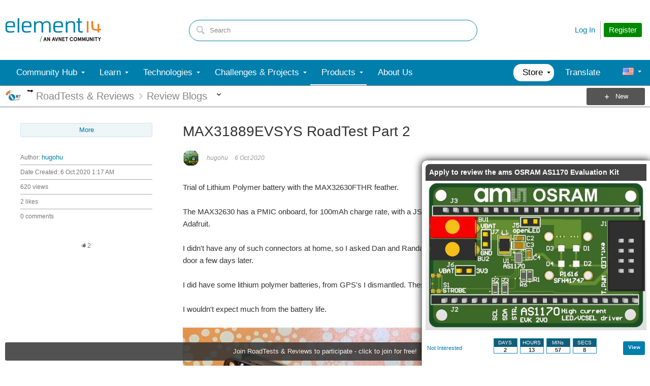

--- FILE ---
content_type: text/html; charset=utf-8
request_url: https://community.element14.com/products/roadtest/b/blog/posts/max31889evsys-roadtest-part-2
body_size: 36442
content:
<!DOCTYPE html>
<html lang="en" class="direction-ltr" style="direction:ltr;" prefix="og: https://ogp.me/ns# article: https://ogp.me/ns/article#"><head><link rel="stylesheet" href="https://community-storage.element14.com/system/h/0000000041fd9d8f/https/communityelement14com/443/css/platform.less?_=6fi0ipVJJmxadJkUp19Ukg==" type="text/css" media="screen" /><script type ="text/javascript" src="https://community-storage.element14.com/system/js/jquery.min.js?_=fF2IapRJV+ntHMPF66Aj6Q=="></script><script type ="text/javascript" src="https://community-storage.element14.com/system/js/telligent.glow.min.js?_=vgBuwCLgj70d/ZkQGprA7g=="></script><script type="text/javascript" src="https://community-storage.element14.com/system/js/telligent.evolution.min.js?_=PBqn1/UXLJCYPpKJb0wMGw=="></script><script type="text/javascript">
// <![CDATA[
try { jQuery.telligent.evolution.site.configure({baseUrl:'https://community.element14.com/',cookieSameSiteSetting:'Lax',loginReturnUrl:'/products/roadtest/b/blog/posts/max31889evsys-roadtest-part-2',isLogout:false,enableGlobalForm:false,scheduledFileStatusUrl:'https://community.element14.com/callback.ashx?__type=Telligent.Evolution.Platform.Scripting.Plugins.ScheduledFileSupportPlugin%2C%20Telligent.Evolution.Platform',badgeablePanelCountUrl:'https://community.element14.com/callback.ashx?__type=Telligent.Evolution.CoreServices.Administration.Plugins.BadgeablePanelsServicePlugin%2C%20Telligent.Evolution.Platform',contentPeekUrl:'https://community.element14.com/callback.ashx?__type=Telligent.Evolution.CoreServices.Peek.Implementations.ContentPeekSupportPlugin%2C%20Telligent.Evolution.Platform',contextQueryString:'_pcurl=~%2Fproducts%2Froadtest%2Fb%2Fblog%2Fposts%2Fmax31889evsys-roadtest-part-2',editorConfigVersionKey:'AAAAAEK%2FN2w%3D-AAAAAEIxl4Y%3D-638899964630000000-AAAAAEL9ZVI%3D',maxMediaWidth:0,mediaMaxHeight:0,defaultMediaWidth:640,defaultMediaHeight:360,directUploadContext:'43941c68-e5c9-4487-9596-53a9d3783455',directUploadUrl:'https://community.element14.com/api.ashx/v2/cfs/temporary.json?UploadContextId=43941c68-e5c9-4487-9596-53a9d3783455',alphaBlendUrl:'https://community-storage.element14.com/system/images/alpha_blend.png?_=rDgYcKKXtDTTlznKb0rS9A==',blankUrl:'https://community-storage.element14.com/system/images/blank.gif?_=rCOGdNBuBpdWSOkTkZqE7Q==',collapsedUrl:'https://community-storage.element14.com/system/images/collapsed.gif?_=uOP8C4yCYFszIGDqGLe9lw==',hueBlendUrl:'https://community-storage.element14.com/system/images/hue_blend.png?_=qz111YeOD6Ts3Ly4idL0XA==',blendUrl:'https://community-storage.element14.com/system/images/blend.png?_=SDEXwgpwhMzZDFeZFMFGfQ==',ddlButtonUrl:'https://community-storage.element14.com/system/images/ddl_button.gif?_=fY7YExHebbeVPkQgZ6F7fQ==',expandedUrl:'https://community-storage.element14.com/system/images/expanded.gif?_=LTAZ9Sl5GA/taddLhtaXAA==',transparentUrl:'https://community-storage.element14.com/system/images/transparent.png?_=FIiR/cLPV3HuxGD89zBPAQ==',datePattern:{
	pattern: '<1-31> <Jan,Feb,Mar,Apr,May,Jun,Jul,Aug,Sep,Oct,Nov,Dec> <0001-9999>',
    yearIndex: 2,
    monthIndex: 1,
    dayIndex: 0,
    hourIndex: -1,
    minuteIndex: -1,
    amPmIndex: -1,
    parseDateOnLoad: true
},timePattern:{
	pattern: '<1-12>:<00-59> <AM,PM>',
    yearIndex: -1,
    monthIndex: -1,
    dayIndex: -1,
    hourIndex: 0,
    minuteIndex: 1,
    amPmIndex: 2,
    parseDateOnLoad: true
},dateTimePattern:{
	pattern: '<1-31> <Jan,Feb,Mar,Apr,May,Jun,Jul,Aug,Sep,Oct,Nov,Dec> <0001-9999> <1-12>:<00-59> <AM,PM>',
    yearIndex: 2,
    monthIndex: 1,
    dayIndex: 0,
    hourIndex: 3,
    minuteIndex: 4,
    amPmIndex: 5,
    parseDateOnLoad: true
},monthNames:['Jan','Feb','Mar','Apr','May','Jun','Jul','Aug','Sep','Oct','Nov','Dec'],dayNames:['Sun','Mon','Tue','Wed','Thu','Fri','Sat'],authorizationCookieName:'.te.csrf',accessingUserId:2101,accessingUserIsSystemAccount:true,accessingUserTemporary:false,accessingUserIsAuthenticated:false,restUiContext:"p\u0026post\u0026a3b17ab0af5f11dda3501fcf55d89593\u0026fb717051b02b471b8cf49bf5238ee910\u00260",versionKey:'639002607810599440',directionality:'ltr',editorLanguage:'en-US',autoLinkPattern:/((?:http|ftp|https):\/\/)([\w\-]{1,63}(?:\.[\w\-]{1,63}){0,127}(?:\([\w\-\.,@?!^=%&:/~\+#]{0,2046}\)|[\w\-\.,@?!^=%&:/~\+#]{0,2047}[\w\-@?^=%&:/~\+#]){0,2048})/i,defaultErrorMessage:'An error occurred.  Please try again or contact your administrator.',quoteText:'Quote',dateMinuteInFutureFormat:'in a few seconds',dateMinutesInFutureFormat:'in {0} minutes',dateHourInFutureFormat:'in over an hour',dateHoursInFutureFormat:'in {0} hours',dateDayInFutureFormat:'in {0} day',dateDaysInFutureFormat:'in {0} days',dateMonthInFutureFormat:'in {0} month',dateMonthsInFutureFormat:'in {0} months',dateYearInFutureFormat:'in over {0} year',dateYearsInFutureFormat:'in over {0} years',dateNowAgoFormat:'now',dateMinuteAgoFormat:'a few seconds ago',dateMinutesAgoFormat:'{0} minutes ago',dateHourAgoFormat:'{0} hour ago',dateHoursAgoFormat:'{0} hours ago',dateDayAgoFormat:'{0} day ago',dateDaysAgoFormat:'{0} days ago',dateMonthAgoFormat:'{0} month ago',dateMonthsAgoFormat:'{0} months ago',dateYearAgoFormat:'over {0} year ago',dateYearsAgoFormat:'over {0} years ago',previewZoomIn:'Zoom in',previewZoomOut:'Zoom out',previewClose:'Close',collapseExpandedItem:'Collapse',beforeUnloadMessageTip:'Progress will cancel if you leave.',pendingTip:'Progress will begin soon…',beforeUnloadMessageLabel:'Please wait…',clearText:'Clear',okText:'OK'});
jQuery.extend($.fn.evolutionUserFileTextBox.defaults,{removeText:'Remove',selectText:'Select/Upload...',noFileText:'No File Selected'});
jQuery.telligent.evolution.validation.registerExtensions({password:'Password contains invalid chars ...',passwordRegex:'^(?=.*[a-z])(?=.*[A-Z])(?=.*[0-9]).{7,128}$',email:'Your email address is invalid.',emailRegex:'^[!$\u0026*\\-=^`|~#%\u0027\\.\"+/?_{}\\\\a-zA-Z0-9 ]+@[\\-\\.a-zA-Z0-9]+(?:\\.[a-zA-Z0-9]+)+$',username:'Your sign in name does not meet the requirements for this site.',usernameRegex:'^[a-zA-Z0-9_\\-\\.]*$',emails:'One or more emails is invalid',url:'URL not in correct format',urlRegex:'^(?:(?:http|https|mailto|ftp|mms):|/|#|~/|data:image/(?:png|gif|jpe?g);base64,)',required:'This field is required.',date:'Please enter a valid date.',dateISO:'Please enter a valid date (ISO).',number:'Please enter a valid number.',digits:'Please enter only digits.',equalTo:'Please enter the same value again.',pattern:'Please enter valid value.',emailexists:'This email address is already in use.',groupnameexists:'This name is already in use.',mailinglistnameexists:'This name is already in use.',usernameexists:'This name is already in use.',wikipageexists:'This name is already in use.',maxlength:'Please enter no more than {0} characters.',minlength:'Please enter at least {0} characters.',rangelength:'Please enter a value between {0} and {1} characters long.',range:'Please enter a value between {0} and {1}.',max:'Please enter a value less than or equal to {0}.',min:'Please enter a value greater than or equal to {0}.',step:'Please enter a value that is a multiple of {0}.'});
jQuery.extend(jQuery.fn.evolutionLike.defaults,{likeText:'Like',unlikeText:'Unlike',modalTitleText:'People who like this',modalShowMoreText:'Show More',whoLikesOtherText:'\u003ca href=\"{user_profile_url}\" class=\"internal-link view-user-profile\"\u003e{user_display_name}\u003c/a\u003e likes this',whoLikesOtherTwoText:'\u003ca href=\"{user_profile_url}\" class=\"internal-link view-user-profile\"\u003e{user_display_name}\u003c/a\u003e and \u003cspan class=\"who-likes\"\u003e1 other\u003c/span\u003e like this',whoLikesOtherMultipleText:'\u003ca href=\"{user_profile_url}\" class=\"internal-link view-user-profile\"\u003e{user_display_name}\u003c/a\u003e and \u003cspan class=\"who-likes\"\u003e{count} others\u003c/span\u003e like this',whoLikesAccessingText:'You like this',whoLikesAccessingTwoText:'You and \u003cspan class=\"who-likes\"\u003e1 other\u003c/span\u003e like this',whoLikesAccessingMultipleText:'You and \u003cspan class=\"who-likes\"\u003e{count} others\u003c/span\u003e like this'});
jQuery.extend(jQuery.fn.evolutionInlineTagEditor.defaults,{editButtonText:'Edit tags',selectTagsText:'Select tags',saveTagsText:'Save',cancelText:'Cancel'});
jQuery.extend(jQuery.fn.evolutionStarRating.defaults,{titles:['Terrible','Poor','Fair','Average','Good','Excellent'],ratingMessageFormat:'Average rating: {rating} out of {max_rating} with {count} ratings.'});
jQuery.extend(jQuery.fn.evolutionModerate.defaults,{moderateLinkText:'moderate',reportLinkText:'Report as abusive',reportedLinkText:'Reported as abusive',reportedNotificationMessageText:'{NAME}\u0027s post has been reported. \u003cstrong\u003eThank you for your feedback.\u003c/strong\u003e'});
jQuery.extend(jQuery.fn.evolutionBookmark.defaults,{deleteBookmarkText:'Unbookmark {content_type_name}',addBookmarkText:'Bookmark this {content_type_name}',processingText:'...'});
jQuery.extend($.fn.evolutionCodeEditor.defaults,{editorUrl:'/cfs-file/__key/system/ace/ace.js'});
jQuery.extend(jQuery.telligent.evolution.ui.components.forumvotes.defaults,{modalTitleTextThread:'People who had this question',modalTitleTextReply:'People helped by this answer',noVotesText:'No Votes',modalShowMoreText:'More'});
jQuery.extend(jQuery.telligent.evolution.ui.components.forumqualityvotes.defaults,{modalTitleText:'People who voted on this thread',tipTextThread:'View Voters',noVotesText:'No Votes',upVoteText:'Vote Up',downVoteText:'Vote Down',logintext:'Login to vote on this thread',modalShowMoreText:'More'});
jQuery.extend(jQuery.fn.evolutionFeature.defaults,{editFeatureText:'Edit Feature',addFeatureText:'Feature ',processingText:'...'});
jQuery.extend(jQuery.fn.evolutionPager.defaults,{previousLabel:'Go to previous page',nextLabel:'Go to next page',firstLabel:'Go to first page',lastLabel:'Go to last page',individualPageLabel:'Go to page {0}'});
jQuery.telligent.evolution.systemNotifications.configure({explicitPanelUrl:'#_cptype=panel\u0026_cpcontexttype=Explicit\u0026_cppanelid=994a7020-02f3-4fc2-ba7d-be3f0febf9f9\u0026viewnotification=1',notificationText:'System Notification',reviewText:'Click to review and resolve.',andMoreText:' (plus {0} more)'});
} catch(e) { };
// ]]>
</script><script type="text/javascript">jQuery(function($) {
	$.telligent.evolution.messaging.subscribe('userActionFollowToggle', function(data) {
		var e = $(data.target);
		var userId = e.data('userid'), accessingUserId = e.data('accessinguserid'), v = e.data('follow');
		e.html('...');
		if (v) {
			$.telligent.evolution.post({
				url: $.telligent.evolution.site.getBaseUrl() + 'api.ashx/v2/users/{FollowerId}/following.json',
				data: { FollowerId: accessingUserId, FollowingId: userId },
				dataType: 'json',
				success: function(response) { e.html('Unfollow').data('follow', false); },
				error: function(response) {  e.html('Follow').data('follow', true); }
			});
		} else {
			$.telligent.evolution.del({
				url: $.telligent.evolution.site.getBaseUrl() + 'api.ashx/v2/users/{FollowerId}/following/{FollowingId}.json',
				data: { FollowerId: accessingUserId, FollowingId: userId },
				dataType: 'json',
				success: function(response) { e.html('Follow').data('follow', true); },
				error: function(response) {  e.html('Unfollow').data('follow', false); }
			});
		}
	});
});</script><script type="text/javascript">jQuery(function($) {
	$.telligent.evolution.messaging.subscribe('userActionFriendshipToggle', function(data) {
		var e = $(data.target);
		var userId = e.data('userid'), accessingUserId = e.data('accessinguserid'), v = parseInt(e.data('friendship'));
		var t = e.html();
		e.html('...');
		if (v == 0) {
				$.telligent.evolution.post({
					url: $.telligent.evolution.site.getBaseUrl() + 'api.ashx/v2/users/{RequestorId}/friends.json',
					data: { RequestorId: accessingUserId, RequesteeId: userId, RequestMessage: '\u003cp\u003eI would like to be your contact here on the element14 Community so that we can exchange\u0026nbsp;direct messages.\u003c/p\u003e\n\u003cp\u003eI look forward to communicating with you.\u003c/p\u003e' },
					dataType: 'json',
					success: function(response) { window.location = window.location; },
					error: function(response) {  e.html(t); }
				});
		} else if (v == 3) {
				$.telligent.evolution.post({
					url: $.telligent.evolution.site.getBaseUrl() + 'api.ashx/v2/users/{RequestorId}/friends.json',
					data: { RequestorId: accessingUserId, RequesteeId: userId, RequestMessage: '\u003cp\u003eI would like to be your contact here on the element14 Community so that we can exchange\u0026nbsp;direct messages.\u003c/p\u003e\n\u003cp\u003eI look forward to communicating with you.\u003c/p\u003e '},
					dataType: 'json',
					success: function(response) { window.location = window.location; },
					error: function(response) {  e.html(t); }
				});
		} else if (v == 1 || v == 2 || v == 4) {
			if (v == 4 || (v == 1 && window.confirm('Are you sure you want to cancel this friendship request?')) || (v == 2 && window.confirm('Are you sure you want to unfriend this person?'))) {
				$.telligent.evolution.del({
					url: $.telligent.evolution.site.getBaseUrl() + 'api.ashx/v2/users/{RequestorId}/friends/{RequesteeId}.json',
					data: { RequestorId: accessingUserId, RequesteeId: userId },
					dataType: 'json',
					success: function(response) { window.location = window.location; },
					error: function(response) {  e.html(t); }
				});
			} else { e.html(t); }
		}
	});
});</script><script type="text/javascript">
(function($){
$.extend($.fn.evolutionUpDownVoting.defaults,{voteDownMessage:'Vote against this idea',voteUpMessage:'Vote for this idea',loginMessage:'Sign in to vote on ideas',noPermissionMessage:'You do not have permission to vote for this idea',notGroupMemberMessage:'Join this group to vote on this idea',deleteMessage:'Remove your vote for this idea',readOnlyMessage: 'Voting on this idea has been disabled',switchToDownVoteMessage: 'Vote against this idea instead of for it',switchToUpVoteMessage: 'Vote for this idea instead of against it',voteDownAgainMessage:'Vote against this idea again',voteUpAgainMessage:'Vote for this idea again',removeDownVoteMesage:'Remove a vote against this idea',removeUpVoteMessage:'Remove a vote for this idea',viewVotesMessage:'View votes' });}(jQuery));
</script>
<script type="text/javascript">(function($){ $.telligent.evolution.media.defaults.endpoint = 'https://community.element14.com/callback.ashx?__type=Telligent.Evolution.Api.Plugins.Endpoints.FileViewerEndpoint%2C%20Telligent.Evolution.Platform'; }(jQuery));</script><script type="text/javascript">(function($){ $.telligent.evolution.preview.defaults.endpoint = 'https://community.element14.com/callback.ashx?__type=Telligent.Evolution.Api.Plugins.Endpoints.WebPreviewEndpoint%2C%20Telligent.Evolution.Platform'; }(jQuery));</script><script type="text/javascript">(function($){ $.fn.evolutionComposer.plugins.mentions.defaults.mentionablesEndpoint = 'https://community.element14.com/callback.ashx?__type=Telligent.Evolution.Api.Plugins.Endpoints.MentionablesEndpoint%2C%20Telligent.Evolution.Platform'; }(jQuery));</script><script type="text/javascript">(function($){ $.telligent.evolution.language.defaults.dateEndpoint = 'https://community.element14.com/callback.ashx?__type=Telligent.Evolution.Api.Plugins.Endpoints.DateFormattingEndpoint%2C%20Telligent.Evolution.Platform'; }(jQuery));</script><script type="text/javascript">(function($){ $.fn.evolutionUserFileTextBox.defaults.endpoint = 'https://community.element14.com/callback.ashx?__type=Telligent.Evolution.Api.Plugins.Endpoints.UserFileTextBoxEndpoint%2C%20Telligent.Evolution.Platform'; }(jQuery));</script><script type="text/javascript">
if (window === window.top) {
	jQuery(function(j){
		var redirected = false;
		var ensureLoggedIn = function(){
			if (!redirected) {
				var hashData = jQuery.telligent.evolution.url.hashData();
				if (hashData._cptype){
					redirected = true;
					window.location = jQuery.telligent.evolution.url.modify({
						url:'/login?ReturnUrl=%2Fproducts%2Froadtest%2Fb%2Fblog%2Fposts%2Fmax31889evsys-roadtest-part-2',
						query: {
							ReturnUrl:window.location+''
						},
						hash: ''
					});
				}
			}
		};
		jQuery(window).on('hashchange', function(){
			ensureLoggedIn();
		});
		ensureLoggedIn()
	});
}
</script><title>MAX31889EVSYS RoadTest Part 2 - element14 Community</title>
<link rel="canonical" href="https://community.element14.com/products/roadtest/b/blog/posts/max31889evsys-roadtest-part-2" /><meta property="og:site_name" content="element14 Community" />
<meta name="GENERATOR" content="Telligent Community 12" />
<meta name="description" content="Trial of Lithium Polymer battery with the MAX32630FTHR feather.The MAX32630 has a PMIC onboard, for 100mAh charge rate, with a JST PH 2.0 connector to connect a battery, like the feathers from Adafruit.I didn&#39;t have any of such connectors at home, so I asked Dan and Randall to get me them, and crimp" />
<meta property="og:type" content="website" />
<meta property="og:url" content="https://community.element14.com/products/roadtest/b/blog/posts/max31889evsys-roadtest-part-2" />
<meta property="og:description" content="Trial of Lithium Polymer battery with the MAX32630FTHR feather.The MAX32630 has a PMIC onboard, for 100mAh charge rate, with a JST PH 2.0 connector to connect a battery, like the feathers from Adafruit.I didn&#39;t have any of such connectors at home, so I asked Dan and Randall to get me them, and crimp" />
<meta property="og:title" content="MAX31889EVSYS RoadTest Part 2" />
<meta property="og:image:width" content="85" />
<meta property="og:image" content="https://community.element14.com/cfs-file/__key/communityserver-components-groupavatars/00-00-00-01-74/Profile_5F00_RoadTest1.png.png" />
<meta name="twitter:domain" content="community.element14.com" />
<meta name="twitter:url" content="https://community.element14.com/products/roadtest/b/blog/posts/max31889evsys-roadtest-part-2" />
<meta name="expected-hostname" content="community.element14.com" />
<meta name="twitter:image:alt" content="MAX31889EVSYS RoadTest Part 2" />
<meta property="og:image:height" content="85" />
<meta name="twitter:description" content="Trial of Lithium Polymer battery with the MAX32630FTHR feather.The MAX32630 has a PMIC onboard, for 100mAh charge rate, with a JST PH 2.0 connector to connect a battery, like the feathers from Adafruit.I didn&#39;t have any of such connectors at home, so I asked Dan and Randall to get me them, and crimp" />
<meta name="twitter:creator" content="@e14Community" />
<meta name="twitter:image" content="https://community.element14.com/cfs-file/__key/communityserver-components-groupavatars/00-00-00-01-74/Profile_5F00_RoadTest1.png.png" />
<meta name="twitter:title" content="MAX31889EVSYS RoadTest Part 2" />
<meta name="twitter:image:src" content="https://community.element14.com/cfs-file/__key/communityserver-components-groupavatars/00-00-00-01-74/Profile_5F00_RoadTest1.png.png" />
<meta name="title" content="MAX31889EVSYS RoadTest Part 2" />
<meta property="fb:app_id" content="354647788222159" />
<meta name="keywords" content="Electronics engineering community,Online electronics forums,Maker projects ideas,Electronics hobbyist resources,Circuit design discussions,Embedded systems tutorials,Microcontroller programming guides,Prototyping electronics projects,PCB design help,IoT project ideas,Open-source electronics tools,DIY electronics projects,Electrical engineering discussions,Electronics troubleshooting guide,Electronics community blog" />
<meta property="og:image:alt" content="MAX31889EVSYS RoadTest Part 2" />
<meta name="twitter:card" content="summary_large_image" />
<meta property="og:locale" content="en_US" />
<meta name="twitter:site" content="@e14Community" /><link type="text/css" rel="stylesheet" href="https://community-storage.element14.com/uifiles/h/0000000041fd9d8e/00ec0001bb9041c288cc63c14b3070ba/s/00000000000000000000000000000000/0/theme_000/theme/f/1/638550041500000000/https/communityelement14com/443/screen.less?_=ZtFoMh6/bUEXEtm32eSQnA==" /><link type="text/css" rel="stylesheet" href="https://community-storage.element14.com/uifiles/h/0000000041fd9d8e/00ec0001bb9041c288cc63c14b3070ba/s/00000000000000000000000000000000/0/theme_000/theme/f/1/638550041500000000/https/communityelement14com/443/print.css?_=pNanWynCTjTQ+FmAFaH3xA==" media="print" /><link type="text/css" rel="stylesheet" href="https://community-storage.element14.com/uifiles/h/0000000041fd9d8e/00ec0001bb9041c288cc63c14b3070ba/s/00000000000000000000000000000000/0/theme_000/theme/f/1/638550041500000000/https/communityelement14com/443/handheld.less?_=lshJGvSW0IbVt1aGgcZ8tw==" media="only screen and (max-width: 670px)" /><link type="text/css" rel="stylesheet" href="https://community-storage.element14.com/uifiles/h/0000000041fd9d8e/00ec0001bb9041c288cc63c14b3070ba/s/00000000000000000000000000000000/0/theme_000/theme/f/1/638550041500000000/https/communityelement14com/443/tablet.less?_=GZqxmYqsyFO6A22jNf6RfQ==" media="only screen and (min-device-width: 671px) and (max-device-width: 1024px) and (orientation: landscape), only screen and (min-device-width: 671px) and (max-device-width: 1024px) and (orientation: portrait)" /><meta name="viewport" content="width=device-width, user-scalable=yes, initial-scale=1, maximum-scale=5" />

	<link rel="icon" type="image/png" href="https://community-storage.element14.com/themefiles/fd/s/00ec0001bb9041c288cc63c14b3070ba/files/favicon.png?sv=2016-05-31&amp;sr=b&amp;si=telligent&amp;sig=mAZQ0V%2BU6dCNWidah3IMMzAQglajeD0%2BCDGJh%2BBO%2B2I%3D&amp;_=68RepuC5XieEhVwobuKY5A==">
	<link rel="apple-touch-icon" href="https://community-storage.element14.com/themefiles/fd/s/00ec0001bb9041c288cc63c14b3070ba/files/favicon.png?sv=2016-05-31&amp;sr=b&amp;si=telligent&amp;sig=mAZQ0V%2BU6dCNWidah3IMMzAQglajeD0%2BCDGJh%2BBO%2B2I%3D&amp;_=68RepuC5XieEhVwobuKY5A==">
<link type="text/css" rel="stylesheet" href="https://community-storage.element14.com/uifiles/h/0000000041fd9d8e/00ec0001bb9041c288cc63c14b3070ba/s/00000000000000000000000000000000/0/theme_000/theme/f/1/638550041500000000/https/communityelement14com/443/selayouts.less?_=0ZjSQFXCDCO0BiadCKiEMQ==" /><link type="text/css" rel="stylesheet" href="https://community-storage.element14.com/uifiles/h/0000000041fd9d8e/00ec0001bb9041c288cc63c14b3070ba/s/00000000000000000000000000000000/0/theme_000/theme/f/1/638550041500000000/https/communityelement14com/443/semain.less?_=kH9R9kAw1NU7Roop0rs3uw==" /><link type="text/css" rel="stylesheet" href="https://community-storage.element14.com/uifiles/h/0000000041fd9d8e/00ec0001bb9041c288cc63c14b3070ba/s/00000000000000000000000000000000/0/theme_000/theme/f/1/638550041500000000/https/communityelement14com/443/secolors.less?_=QiAAY5Ec42b90cqJu3s+CQ==" /><link type="text/css" rel="stylesheet" href="https://community-storage.element14.com/uifiles/h/0000000041fd9d8e/00ec0001bb9041c288cc63c14b3070ba/s/00000000000000000000000000000000/0/theme_000/theme/f/1/638550041500000000/https/communityelement14com/443/seglobal.less?_=60qXYNBzw1N96+UvE2pV5w==" /><link type="text/css" rel="stylesheet" href="https://community-storage.element14.com/uifiles/h/0000000041fd9d8e/00ec0001bb9041c288cc63c14b3070ba/s/00000000000000000000000000000000/0/theme_000/theme/f/1/638550041500000000/https/communityelement14com/443/seclient.less?_=2Q/keQXX8DQSNFEB6pcvcg==" />
<script type="text/javascript" src="https://community-storage.element14.com/themefiles/fd/s/00ec0001bb9041c288cc63c14b3070ba/jsfiles/theme.js?sv=2016-05-31&amp;sr=b&amp;si=telligent&amp;sig=rxnTrDEbqQiVg5nfZn%2FoNjCs5XynWQaO9iIdhpmQMTE%3D&amp;_=0RGCT9TOfhJW5IoBL8yoxQ=="></script>
<script type="text/javascript">
jQuery(function(j){
	j.telligent.evolution.theme.social.register({
		dockedSidebars:  true ,
		adaptiveHeaders:  false ,
		adaptiveHeadersMinWidth: 670
	})
});
</script><script type="text/javascript">
    // apply special custom styles for global navigation
    function observeGlobalNavigation () {
        let MutationObserver = window.MutationObserver || window.WebKitMutationObserver || window.MozMutationObserver
        
        // select the node that will be observed for mutations
        let targetNode = document.querySelector('html body#se-theme .header-fragments .content-fragment.navigation-custom .navigation-list[data-direction="horizontal"]')
        
        if (!targetNode) {
            return
        }

        // options
        let config = {
            attributes: true,
            childList: true,
            characterData: false,
            subtree: true
        }
        
        // callback function to execute when mutations are observed
        let callback = function (mutationsList) {
            let openItem = document.querySelector('html body#se-theme .header-fragments .content-fragment.navigation-custom .navigation-list[data-direction="horizontal"] a.subnav-open, html body#se-theme .header-fragments .content-fragment.navigation-custom .navigation-list[data-direction="horizontal"] a.links-expanded')
                
            if (openItem) {
                document.body.classList.add('se-global-nav-open')
            } else {
                document.body.classList.remove('se-global-nav-open')
            }
        }
        
        // create an observer instance linked to the callback function
        let observer = new MutationObserver(callback)
        
        // start observing the target node for configured mutations
        observer.observe(targetNode, config)
    }
    
    
    // entry point
    document.addEventListener('DOMContentLoaded', function () {
        if (document.body.id !== 'se-theme') {
            document.body.id = 'se-theme'
        }

        observeGlobalNavigation()
    }, false)
    

    // jQuery entry point
    jQuery(function () {
        // set vertical position of the user avatar title tip
        let userAvatar = jQuery('.banner.site .user-links a.user')
        if (userAvatar) {
            userAvatar.evolutionTip({
                attribute: jQuery.fn.evolutionTip.defaults.attribute,
                vertical: 'below'
            })
        }
        
        // set vertical & horizontal position for logo tooltip
        let logotype = jQuery('.banner.site .avatar > a')
        if (logotype) {
            logotype.evolutionTip({
                attribute: jQuery.fn.evolutionTip.defaults.attribute,
                vertical: 'below'
            })
        }
    })
</script>

<script type="text/javascript">
    // entry point (vanilla)
    document.addEventListener('DOMContentLoaded', function () {

    }, false)
    
    
    
    // entry point (jQuery)
    jQuery(function () {
      
    })
</script>
<link rel="preconnect" href="https://cdn-ukwest.onetrust.com">
<link rel="dns-prefetch" href="https://cdn-ukwest.onetrust.com">
<!-- OneTrust Cookies Consent Notice start for community.element14.com -->
<script type="text/javascript" src="https://cdn-ukwest.onetrust.com/consent/6391955a-e140-4cc1-b734-c244a329cfd9/OtAutoBlock.js" ></script>
<script src="https://cdn-ukwest.onetrust.com/scripttemplates/otSDKStub.js"  type="text/javascript" charset="UTF-8" data-domain-script="6391955a-e140-4cc1-b734-c244a329cfd9" ></script>
<script type="text/javascript">
function OptanonWrapper() { }
</script>
<!-- OneTrust Cookies Consent Notice end for community.element14.com -->

<meta http-equiv="X-Clacks-Overhead" content="GNU Terry Pratchett" />

<link rel="apple-touch-icon" sizes="57x57" href="/apple-touch-icon-57x57.png" />
<link rel="apple-touch-icon" sizes="60x60" href="/apple-touch-icon-60x60.png" />
<link rel="apple-touch-icon" sizes="72x72" href="/apple-touch-icon-72x72.png" />
<link rel="apple-touch-icon" sizes="76x76" href="/apple-touch-icon-76x76.png" />
<link rel="apple-touch-icon" sizes="114x114" href="/apple-touch-icon-114x114.png" />
<link rel="apple-touch-icon" sizes="120x120" href="/apple-touch-icon-120x120.png" />
<link rel="apple-touch-icon" sizes="144x144" href="/apple-touch-icon-144x144.png" />
<link rel="apple-touch-icon" sizes="152x152" href="/apple-touch-icon-152x152.png" />
<link rel="apple-touch-icon" sizes="180x180" href="/apple-touch-icon-180x180.png" />
<link rel="icon" type="image/png" href="/favicon-32x32.png" sizes="32x32" />
<link rel="icon" type="image/png" href="/favicon-194x194.png" sizes="194x194" />
<link rel="icon" type="image/png" href="/favicon-96x96.png" sizes="96x96" />
<link rel="icon" type="image/png" href="/android-chrome-192x192.png" sizes="192x192" />
<link rel="manifest" href="/manifest.json" />
<link rel="mask-icon" href="/safari-pinned-tab.svg" color="#5bbad5" />
<meta name="msapplication-TileColor" content="#2b5797" />
<meta name="msapplication-TileImage" content="/mstile-144x144.png" />
<meta name="theme-color" content="#ffffff" /><link rel="stylesheet" href="https://community-storage.element14.com/uifiles/h/0000000041fd9d8e/00ec0001bb9041c288cc63c14b3070ba/b/fb717051b02b471b8cf49bf5238ee910/0/header_0010/115/f/3/638817888770000000/https/communityelement14com/443/style.less?_=GKcw0PMYw2KVocnEninfIA=="  />
<link rel="stylesheet" href="https://community-storage.element14.com/uifiles/h/0000000041fd9d8e/00ec0001bb9041c288cc63c14b3070ba/b/fb717051b02b471b8cf49bf5238ee910/0/header_0010/116/f/3/638501638089600000/https/communityelement14com/443/render-styles.less?_=QZqWRzCoewOjI38CwBfzuA=="  />
<link rel="stylesheet" href="https://community-storage.element14.com/uifiles/h/0000000041fd9d8e/00ec0001bb9041c288cc63c14b3070ba/b/fb717051b02b471b8cf49bf5238ee910/0/header_0010/117/f/3/638501638089600000/https/communityelement14com/443/style.less?_=v4zVcFJcKcwiXplxcmNboQ=="  />
<link rel="stylesheet" href="https://community-storage.element14.com/uifiles/h/0000000041fd9d8e/00ec0001bb9041c288cc63c14b3070ba/b/fb717051b02b471b8cf49bf5238ee910/0/ppost_0000/18861/f/3/638657230650000000/https/communityelement14com/443/style.less?_=PV7TIgirjoI8+0vs5NCXMQ=="  />
<link rel="stylesheet" href="https://community-storage.element14.com/uifiles/h/0000000041fd9d8e/00ec0001bb9041c288cc63c14b3070ba/b/fb717051b02b471b8cf49bf5238ee910/0/ppost_0000/6120/f/3/638501638089600000/https/communityelement14com/443/style.less?_=54F9wBOGgXgQI6qXKwqI5w=="  />
<link rel="stylesheet" href="https://community-storage.element14.com/uifiles/h/0000000041fd9d8e/00ec0001bb9041c288cc63c14b3070ba/b/fb717051b02b471b8cf49bf5238ee910/0/ppost_0000/6121/f/3/638501638089600000/https/communityelement14com/443/style.less?_=54F9wBOGgXgQI6qXKwqI5w=="  />
<link rel="stylesheet" href="https://community-storage.element14.com/uifiles/h/0000000041fd9d8e/00ec0001bb9041c288cc63c14b3070ba/b/fb717051b02b471b8cf49bf5238ee910/0/ppost_0000/6124/f/3/638501638089600000/https/communityelement14com/443/style.less?_=gW+mFfS1dNX8YSgc9gBpUA=="  />
<link rel="stylesheet" href="https://community-storage.element14.com/uifiles/h/0000000041fd9d8e/00ec0001bb9041c288cc63c14b3070ba/b/fb717051b02b471b8cf49bf5238ee910/0/ppost_0000/6127/f/3/638748161430000000/https/communityelement14com/443/style.less?_=SlYFRGVcPhfkuNLTUvgtvw=="  />
<link rel="stylesheet" href="https://community-storage.element14.com/uifiles/h/0000000041fd9d8e/00ec0001bb9041c288cc63c14b3070ba/b/fb717051b02b471b8cf49bf5238ee910/0/footer_0010/97/f/3/638972573240000000/https/communityelement14com/443/style.less?_=3qOp9sMAKWeMpZlGyynG4A=="  />
<link rel="stylesheet" href="https://community-storage.element14.com/uifiles/h/0000000041fd9d8e/00ec0001bb9041c288cc63c14b3070ba/b/fb717051b02b471b8cf49bf5238ee910/0/footer_0010/24/f/3/638501638089600000/https/communityelement14com/443/style.less?_=D7K2U1Ro1a4Co51QsD2YfQ=="  />
<link rel="stylesheet" href="https://community-storage.element14.com/uifiles/h/0000000041fd9d8e/00ec0001bb9041c288cc63c14b3070ba/b/fb717051b02b471b8cf49bf5238ee910/0/footer_0010/29/f/3/638501638089600000/https/communityelement14com/443/style.less?_=alSpl6HgjXXBBIP8efzbxw=="  /><link rel="pingback" href="https://community.element14.com/products/roadtest/b/blog/pingback" /><link rel="alternate" type="application/rss+xml" title="Review Blogs (RSS 2.0)" href="https://community.element14.com/products/roadtest/b/blog/rss"  /><link rel="alternate" type="application/atom+xml" title="Review Blogs  (Atom 1.0)" href="https://community.element14.com/products/roadtest/b/blog/atom"  /><link rel="alternate" type="application/rss+xml" title="Review Blogs - All Comments (RSS 2.0)" href="https://community.element14.com/products/roadtest/b/blog/rsscomments"  /><link rel="alternate" type="application/rss+xml" title="Review Blogs - Comments for this post (RSS 2.0)" href="https://community.element14.com/products/roadtest/b/blog/rsscomments?WeblogPostID=9980"  /><link rel="EditURI" type="application/rsd+xml" title="RSD" href="https://community.element14.com/products/roadtest/b/blog/rsd" /><link rel="wlwmanifest" type="application/wlwmanifest+xml" title="WLWManifest" href="https://community.element14.com/products/roadtest/b/blog/wlwmanifest" />
<script>(window.BOOMR_mq=window.BOOMR_mq||[]).push(["addVar",{"rua.upush":"false","rua.cpush":"true","rua.upre":"false","rua.cpre":"true","rua.uprl":"false","rua.cprl":"false","rua.cprf":"false","rua.trans":"SJ-8f3323bd-659f-40ba-a004-fbc2f02983ed","rua.cook":"false","rua.ims":"false","rua.ufprl":"false","rua.cfprl":"true","rua.isuxp":"false","rua.texp":"norulematch","rua.ceh":"false","rua.ueh":"false","rua.ieh.st":"0"}]);</script>
                              <script>!function(e){var n="https://s.go-mpulse.net/boomerang/";if("False"=="True")e.BOOMR_config=e.BOOMR_config||{},e.BOOMR_config.PageParams=e.BOOMR_config.PageParams||{},e.BOOMR_config.PageParams.pci=!0,n="https://s2.go-mpulse.net/boomerang/";if(window.BOOMR_API_key="RVBPD-8GALF-8D5TU-S38JB-QEDZ3",function(){function e(){if(!o){var e=document.createElement("script");e.id="boomr-scr-as",e.src=window.BOOMR.url,e.async=!0,i.parentNode.appendChild(e),o=!0}}function t(e){o=!0;var n,t,a,r,d=document,O=window;if(window.BOOMR.snippetMethod=e?"if":"i",t=function(e,n){var t=d.createElement("script");t.id=n||"boomr-if-as",t.src=window.BOOMR.url,BOOMR_lstart=(new Date).getTime(),e=e||d.body,e.appendChild(t)},!window.addEventListener&&window.attachEvent&&navigator.userAgent.match(/MSIE [67]\./))return window.BOOMR.snippetMethod="s",void t(i.parentNode,"boomr-async");a=document.createElement("IFRAME"),a.src="about:blank",a.title="",a.role="presentation",a.loading="eager",r=(a.frameElement||a).style,r.width=0,r.height=0,r.border=0,r.display="none",i.parentNode.appendChild(a);try{O=a.contentWindow,d=O.document.open()}catch(_){n=document.domain,a.src="javascript:var d=document.open();d.domain='"+n+"';void(0);",O=a.contentWindow,d=O.document.open()}if(n)d._boomrl=function(){this.domain=n,t()},d.write("<bo"+"dy onload='document._boomrl();'>");else if(O._boomrl=function(){t()},O.addEventListener)O.addEventListener("load",O._boomrl,!1);else if(O.attachEvent)O.attachEvent("onload",O._boomrl);d.close()}function a(e){window.BOOMR_onload=e&&e.timeStamp||(new Date).getTime()}if(!window.BOOMR||!window.BOOMR.version&&!window.BOOMR.snippetExecuted){window.BOOMR=window.BOOMR||{},window.BOOMR.snippetStart=(new Date).getTime(),window.BOOMR.snippetExecuted=!0,window.BOOMR.snippetVersion=12,window.BOOMR.url=n+"RVBPD-8GALF-8D5TU-S38JB-QEDZ3";var i=document.currentScript||document.getElementsByTagName("script")[0],o=!1,r=document.createElement("link");if(r.relList&&"function"==typeof r.relList.supports&&r.relList.supports("preload")&&"as"in r)window.BOOMR.snippetMethod="p",r.href=window.BOOMR.url,r.rel="preload",r.as="script",r.addEventListener("load",e),r.addEventListener("error",function(){t(!0)}),setTimeout(function(){if(!o)t(!0)},3e3),BOOMR_lstart=(new Date).getTime(),i.parentNode.appendChild(r);else t(!1);if(window.addEventListener)window.addEventListener("load",a,!1);else if(window.attachEvent)window.attachEvent("onload",a)}}(),"".length>0)if(e&&"performance"in e&&e.performance&&"function"==typeof e.performance.setResourceTimingBufferSize)e.performance.setResourceTimingBufferSize();!function(){if(BOOMR=e.BOOMR||{},BOOMR.plugins=BOOMR.plugins||{},!BOOMR.plugins.AK){var n="true"=="true"?1:0,t="",a="ck77nhyxyzbi62ljwfnq-f-70e80a43a-clientnsv4-s.akamaihd.net",i="false"=="true"?2:1,o={"ak.v":"39","ak.cp":"1171429","ak.ai":parseInt("700763",10),"ak.ol":"0","ak.cr":10,"ak.ipv":4,"ak.proto":"h2","ak.rid":"240d59ef","ak.r":47376,"ak.a2":n,"ak.m":"x","ak.n":"essl","ak.bpcip":"18.191.246.0","ak.cport":41524,"ak.gh":"23.200.85.103","ak.quicv":"","ak.tlsv":"tls1.3","ak.0rtt":"","ak.0rtt.ed":"","ak.csrc":"-","ak.acc":"","ak.t":"1768534363","ak.ak":"hOBiQwZUYzCg5VSAfCLimQ==k/juKmI3oOSOZiNf7a0jjaxElnVaAbNRe624ukBiXJUxUQW8aqyLHwDnGV95cUYzILpV0wpKrbC5Bk1Nz4MTQoSGgkwcFH6LNBHSGkMfTGf/OxqvO1G4xiuNgaSsMCy4CBRAx9V+KItt7CBTxEEZMYasd6roFu0EQ8hunCVaHaWikxGKYe/NIbWgGODJ5FhhjJK1h/A9m9dFFe5ZwfmvNaVuDv+VxtT3LiOjoPldzJOFBk86os7TqlDC5k1Cgye2GX3U9+NWKMOe7HpQv7VNutAnnrf5u/CzSZ5OPNH6AcYyGla0rIeZ773EYhrS8C5DBBFa3job54N83Yf6Ecw580cuPpw5+8vf5/3qKvRXwJqXaej6MhJtwCTk5nTGPsVJYXsPmQmTCovxvTqEPZoDUMmYDabNwoIPVryc+I6Y7f8=","ak.pv":"48","ak.dpoabenc":"","ak.tf":i};if(""!==t)o["ak.ruds"]=t;var r={i:!1,av:function(n){var t="http.initiator";if(n&&(!n[t]||"spa_hard"===n[t]))o["ak.feo"]=void 0!==e.aFeoApplied?1:0,BOOMR.addVar(o)},rv:function(){var e=["ak.bpcip","ak.cport","ak.cr","ak.csrc","ak.gh","ak.ipv","ak.m","ak.n","ak.ol","ak.proto","ak.quicv","ak.tlsv","ak.0rtt","ak.0rtt.ed","ak.r","ak.acc","ak.t","ak.tf"];BOOMR.removeVar(e)}};BOOMR.plugins.AK={akVars:o,akDNSPreFetchDomain:a,init:function(){if(!r.i){var e=BOOMR.subscribe;e("before_beacon",r.av,null,null),e("onbeacon",r.rv,null,null),r.i=!0}return this},is_complete:function(){return!0}}}}()}(window);</script></head><body spellcheck="true">


<div class="single-column header-fragments evolution-reflow-container" data-related="_h_page" id="_h_singlecolumn" style = "display:none"></div><div class="header-fragments evolution-reflow-container" data-related="_h_singlecolumn" id="_h_page"  data-reflow-width="670"><div class="layout">
<div class="layout-header"></div>
<div class="layout-content header-top-content" id="_h_layout"><div class="layout-region header" id="_h_header">
<div class="layout-region-inner header"><div class="content-fragment scripted-content-fragment no-wrapper responsive-1 " id="header-113" data-reflow="_h_header,_h_singlecolumn,1,0,0">
<div class="content-fragment-content">
<script>
    // Track errors globally
    var e14JSErrorArray = []; // Used so that we can store errors from early on in initialisation
	window.onerror = function(message, filePath, line) {
        var file = filePath.substring(filePath.lastIndexOf('/')+1);
		var errorText = 'jsError-**BROWSER**-L'+line+'-'+file.substring(0,15)+'-'+message;
		
	    switch (document.readyState) {
          case "loading":
            e14JSErrorArray.push(errorText); // Log this later
            break;
          default:
            // The page is fully loaded.
            e14.func.queueScripts.add(function(){
                e14.func.logJSErrors(errorText)
            });
            break;
        }
        
        return false;
	}
	
    console.log('e14-global-widget loaded');

    window.digitalData = {};     
    window.e14 = {
        meta: { 
            user: {
                                userid: 2101,
                username: 'Anonymous',
                profileUrl: '$core_v2_user.Accessing.ProfileUrl',
                anonymous: true,
                points: 0,
                isAdmin: false             },
            page: {},             products: []
        },
        props: {
            buyGoesToCart: true,
            botOptimsation: false,
                        cmtyManagerId: 24933,
            isMobile: false,
            jsErrorSendLimit: 5,
            jsErrorSentCount: 0,
            liveAgentEnabled: false,
            masheryURL: 'https://api.element14.com/catalog/products',
            masheryKey: '6ayk7fwykyakewdebxfewehr',
            resourceVersion: '09be6430-cbc8-4486-aed7-1018228d96bf',
            resourceRoot: '/e14/cfs/e14core/',
            resourceUseCfs: false,
            webinarsStartingSoon: '{"rt0":{"EventTitle":"Apply to review the ams OSRAM AS1170 Evaluation Kit","Id":"fd8e9afa-d7f3-42e1-8ee8-df2420358795","Url":"https://community.element14.com/products/roadtest/rt/roadtests/705/apply_to_review_the_ams_osram_as1170_evaluation_kit","StartDate":1765792800000,"EndDate":1768757400000,"EventImage":"https://community.element14.com/resized-image/__size/1280x720/__key/roadtestfiles/fd8e9afad7f342e18ee8df2420358795/pastedimage1765368335722v3.jpeg","ImageHeight":302,"isRtOrDc":true}}',
                        siteroot: 'https://community.element14.com'
        },
        trk: {},
        func: {
            queueScripts: (function queueScripts() {
                var queue = [];
                var priorityQueue = [];
                var queueExecuted = false;
                function add(fn, priority) {
                    priority = priority || false;
                    if (typeof fn === 'function') {
                        if (queueExecuted) {
                            try {
                                fn();
                            } catch (error) {
                                console.error(error);
                            }
                        } else {
                            if (priority) {
                                priorityQueue.push(fn);
                            } else {
                                queue.push(fn);
                            }
                        }
                    }
                }

                function execute() {
                    if (queueExecuted)
                        return false;
        
                    var arr = priorityQueue.concat(queue);
                    for (var s = 0, l = arr.length; s < l; s++) {
                        // try {
                            arr[s]();
                        // } catch (e) {
                        //     if (console)
                        //         console.error(e);
                        // }
                    }
                    queueExecuted = true;
        
                    return queueExecuted;
                }
        
                return {
                    add: add,
                    execute: execute
                }
            }())
        }
    }
</script>

            <script type="text/javascript" src="/e14/assets/launch/0a264242e0bd/572606bb99db/launch-91cd98e803cd.min.js?ver=dd9679ce-eb49-4bf2-bac5-e6e258cca29c"></script>
    
<script type="text/javascript" data-ot-ignore="/e14/cfs/e14core/lib/require.js" src="/e14/cfs/e14core/lib/require.js"></script>
<script>

    require.config({
        baseUrl: "/e14/cfs/e14core/scripts/", // Subject to change per environment
        waitSeconds : 30,
        urlArgs: "v=" + e14.props.resourceVersion,
        deps: ['main'],
        attributes: {
            "main": {
              "data-ot-ignore": "/e14/cfs/e14core/lib/main.js?v=09be6430-cbc8-4486-aed7-1018228d96bf",
            }
        },
        onNodeCreated: function(node, config, name, url){
            if(config.attributes && config.attributes[name]){
              Object.keys(config.attributes[name]).forEach(function(attribute) {
                node.setAttribute(attribute, config.attributes[name][attribute]);
              });
            }
        },
        paths: {
            'libraries': '../lib',
            'handlebars': '../lib/handlebars',
            'views': '../views',
            'text': '../lib/modules/text',
            'shims': '../lib/shims',
            'jquery': '../lib/jquery-proxy'
        },
        packages: [
        { 
            name: 'global-utils',
            location: 'global-utils',  // default 'packagename'
            main: 'index'         // default 'main' 
        }]
    });
</script>

<link rel="stylesheet" href="/e14/cfs/e14core/styles/e14-theme.css?v=09be6430-cbc8-4486-aed7-1018228d96bf">
<link rel="stylesheet" href="/e14/cfs/e14core/styles/e14-base.css?v=09be6430-cbc8-4486-aed7-1018228d96bf"></div>
<div class="content-fragment-footer"></div>
</div>
<div class="content-fragment scripted-content-fragment no-wrapper responsive-1 " id="header-114" data-reflow="_h_header,_h_singlecolumn,1,0,1">
<div class="content-fragment-content">

            
    
    





		
																																

                                                            
                                                                 
                
                            	                	                	                	    
<script>
    console.log('e14-global-page-info-widget loaded');

        window.e14.meta.user.country = 'US';
    window.e14.meta.user.currencyConversion = 1
    
         window.e14.meta.user.language = 'en';
    window.e14.props.linkedIn = '28906';
    
    window.e14.meta.page = {
        urlName: 'weblogpostName',
        loginRestricted: false,
            authorId: 352506,
                contentId: 'f0e56298-2b11-4c73-86a0-da99dcab920b',
        contentShortId: '9980',
        contentTypeId: 'f7d226ab-d59f-475c-9d22-4a79e3f0ec07',
        contentTypeName: 'BlogPost',
            group: {
            id: 174,
            count: 0,
            name: 'RoadTests \u0026amp; Reviews',
            key: 'roadtest',
            containerId: 'fb0ee351-acd0-4087-b0b2-d0c4a3c1e2d5',
            applicationId: 'fb0ee351-acd0-4087-b0b2-d0c4a3c1e2d5',
            parentGroupId: 16,
            isHome: false,
            path: [
  "Products",
  "RoadTests &amp; Reviews"
],
            parentPath: [
  "Products"
],
            topLevelName: 'Products',
            topLevelKey: 'products'
        },
            typeName: 'BlogPost',
        typeNameAlt: 'post',
        typeNameParent: 'Blog',
                    contentTitle: 'MAX31889EVSYS RoadTest Part 2',
            isContent: true,
                
            applicationId: 'fb717051-b02b-471b-8cf4-9bf5238ee910',
        applicationTypeId: 'ca0e7c80-8686-4d2f-a5a8-63b9e212e922',
        applicationName: 'Review Blogs',
        applicationNames: [
  "Blogs",
  "RoadTest Forum",
  "Files",
  "Wikis",
  "RoadTests",
  "RoadTest Reviews",
  "Members",
  "Mentions",
  "Sub-Groups",
  "Tags"
],
        
            
        applicationNamesAvailable: [
  "Blogs",
  "RoadTest Forum",
  "Files",
  "Wikis",
  "RoadTests",
  "RoadTest Reviews",
  "Members",
  "Mentions",
  "Sub-Groups",
  "Tags"
],
        pageContextItems: [
  {
    "TypeName": "Group",
    "ContainerTypeId": "23b05a61-c3e5-4451-90d9-bfa00453bce4",
    "ContainerId": "fb0ee351-acd0-4087-b0b2-d0c4a3c1e2d5",
    "ApplicationTypeId": "23b05a61-c3e5-4451-90d9-bfa00453bce4",
    "ApplicationId": "fb0ee351-acd0-4087-b0b2-d0c4a3c1e2d5",
    "ContentTypeId": "23b05a61-c3e5-4451-90d9-bfa00453bce4",
    "ContentId": "fb0ee351-acd0-4087-b0b2-d0c4a3c1e2d5",
    "Id": "174",
    "Relationship": null
  },
  {
    "TypeName": "Blog",
    "ContainerTypeId": "23b05a61-c3e5-4451-90d9-bfa00453bce4",
    "ContainerId": "fb0ee351-acd0-4087-b0b2-d0c4a3c1e2d5",
    "ApplicationTypeId": "ca0e7c80-8686-4d2f-a5a8-63b9e212e922",
    "ApplicationId": "fb717051-b02b-471b-8cf4-9bf5238ee910",
    "ContentTypeId": "ca0e7c80-8686-4d2f-a5a8-63b9e212e922",
    "ContentId": "fb717051-b02b-471b-8cf4-9bf5238ee910",
    "Id": "14",
    "Relationship": null
  },
  {
    "TypeName": "BlogPost",
    "ContainerTypeId": "23b05a61-c3e5-4451-90d9-bfa00453bce4",
    "ContainerId": "fb0ee351-acd0-4087-b0b2-d0c4a3c1e2d5",
    "ApplicationTypeId": "ca0e7c80-8686-4d2f-a5a8-63b9e212e922",
    "ApplicationId": "fb717051-b02b-471b-8cf4-9bf5238ee910",
    "ContentTypeId": "f7d226ab-d59f-475c-9d22-4a79e3f0ec07",
    "ContentId": "f0e56298-2b11-4c73-86a0-da99dcab920b",
    "Id": "9980",
    "Relationship": null
  },
  {
    "TypeName": "User",
    "ContainerTypeId": "e9ed4118-60ed-4f2b-a026-5705b8793d05",
    "ContainerId": "7d3f9390-919a-4280-a062-7718bf1b37dc",
    "ApplicationTypeId": "e9ed4118-60ed-4f2b-a026-5705b8793d05",
    "ApplicationId": "7d3f9390-919a-4280-a062-7718bf1b37dc",
    "ContentTypeId": "e9ed4118-60ed-4f2b-a026-5705b8793d05",
    "ContentId": "7d3f9390-919a-4280-a062-7718bf1b37dc",
    "Id": "352506",
    "Relationship": "Author"
  }
]
    }
    
    e14.meta.page.com = 'e14c-' + e14.meta.page.group.key.replace(/-/g, '') + '-' + ((typeof(e14.meta.page.contentShortId)!='undefined') ? (e14.meta.page.contentTypeName + '_' + e14.meta.page.contentShortId.replace(/-/g, '')) : 'none');
</script>


</div>
<div class="content-fragment-footer"></div>
</div>
<div class="content-fragment site-banner no-wrapper responsive-1 	all
" id="header-115" data-reflow="_h_header,_h_singlecolumn,1,0,2">
<div class="content-fragment-content">







	


	
<style>
.header-fragments .layout .header-top-content .layout-region.header {
	background-color: #263238;
}

.banner.site fieldset ul.field-list li.field-item .field-item-input input {
	background-color: #3B4D56;
}


.header-fragments .header-top-content .layout-region.header .banner.site .navigation-list ul a,
.header-fragments .header-top-content .layout-region.header .banner.site .navigation-list ul a.active,
.header-fragments .header-top-content .layout-region.header .banner.site fieldset ul li .field-item-input input,
.header-fragments .header-top-content .layout-region.header .banner.site fieldset ul li .field-item-input input.active,
.header-fragments .header-top-content .layout-region.header .banner.site fieldset ul.field-list li.field-item .field-item-input:after,
.header-fragments .header-top-content .layout-region.header .banner.site fieldset ul.field-list li.field-item .field-item-input input.active,
.header-fragments .header-top-content .layout-region.header .content-fragment.navigation-custom .navigation-list[data-direction='horizontal'] a {
	color: #90A4AE;
}
.header-fragments .header-top-content .layout-region.header .banner.site fieldset ul.field-list li.field-item .field-item-input input::placeholder {
	color: #90A4AE;
}
.header-fragments .header-top-content .layout-region.header .banner.site fieldset ul.field-list li.field-item .field-item-input input:-ms-input-placeholder {
	color: #90A4AE;
}
.header-fragments .header-top-content .layout-region.header .banner.site fieldset ul.field-list li.field-item .field-item-input input::-ms-input-placeholder {
	color: #90A4AE;
}

.header-fragments:hover .header-top-content .layout-region.header .banner.site .navigation-list ul a,
.header-fragments:hover .header-top-content .layout-region.header .banner.site .navigation-list ul a.active,
.header-fragments .header-top-content .layout-region.header .banner.site .navigation-list ul a.active,
.header-fragments:hover .header-top-content .layout-region.header .banner.site fieldset ul li .field-item-input input,
.header-fragments:hover .header-top-content .layout-region.header .banner.site fieldset ul li .field-item-input input.active,
.header-fragments:hover .header-top-content .layout-region.header .banner.site fieldset ul.field-list li.field-item .field-item-input:after,
.header-fragments:hover .header-top-content .layout-region.header .banner.site fieldset ul.field-list li.field-item .field-item-input input.active,
.header-fragments .header-top-content .layout-region.header .content-fragment.navigation-custom .navigation-list[data-direction='horizontal'] a.subnav-open,
.header-fragments .header-top-content .layout-region.header .content-fragment.navigation-custom .navigation-list[data-direction='horizontal'] a.links-expanded,
.header-fragments:hover .header-top-content .layout-region.header .content-fragment.navigation-custom .navigation-list[data-direction='horizontal'] a {
	color: #FFFFFF;
}
.header-fragments:hover .header-top-content .layout-region.header .banner.site fieldset ul.field-list li.field-item .field-item-input input::placeholder {
	color: #FFFFFF;
}
.header-fragments:hover .header-top-content .layout-region.header .banner.site fieldset ul.field-list li.field-item .field-item-input input:-ms-input-placeholder {
	color: #FFFFFF;
}
.header-fragments:hover .header-top-content .layout-region.header .banner.site fieldset ul.field-list li.field-item .field-item-input input::-ms-input-placeholder {
	color: #FFFFFF;
}
.header-fragments .header-top-content .layout-region.header .content-fragment.navigation-custom .navigation-list[data-direction='horizontal'] a.selected:after {
	background-color: #FFFFFF;
}




.single-column .banner.site {
	background-color: #263238;
}
.single-column .banner.site > .navigation-list.handheld ul a,
.single-column .banner.site .container.handheld .user-links ul a {
	color: #90A4AE;
}
.single-column .banner.site > .navigation-list.handheld ul a.active,
.single-column .banner.site .container.handheld .user-links ul a.active {
	color: #FFFFFF;
}
</style>

<div class="banner site  all  " id="header-115_banner">
			<div class="avatar">
										
																<a href="https://community.element14.com/" title="Home"  class="ui-tip" >
				    									    				    					
										
															
				    <img src="https://community.element14.com/e14/cfs/e14core/images/logos/e14_Profile_190px.png" style="max-height: 118px;max-width: 190px;" width="190" height="118" border="0px" alt="element14 Community" />
			    </a>
				
					</div>

					<div class="name hidden">element14 Community</div>
		
						<form><fieldset class="search" id="header-115_searchFields">
			<ul class="field-list">
				<li class="field-item">
					<span class="field-item-description hidden">
						<label>Search</label>
					</span>
					<span class="field-item-input">
						<input autocomplete="off" type="search" placeholder="Search" aria-label="Search" id="header-115_Search" value=""  />
					</span>
				</li>
			</ul>
		</fieldset></form>
		 						<div class="navigation-list user-links" id="header-115_bannerLinks">
					<ul>
																																																													
						
												
										            				<a href="/user/createuser?ReturnUrl=%2Fproducts%2Froadtest%2Fb%2Fblog%2Fposts%2Fmax31889evsys-roadtest-part-2"  rel="nofollow"  class="internal-link user register ui-tip" title="Register">
    						    <span class="register_text">Register</span>
    						</a>
            				<a href="/login?ReturnUrl=%2Fproducts%2Froadtest%2Fb%2Fblog%2Fposts%2Fmax31889evsys-roadtest-part-2"  rel="nofollow"  class="internal-link user login ui-tip" title="Log In">
    						    <span class="login_text">Log In</span>
    						</a>
																																																					</ul>
				</div>
						<div class="navigation-list handheld">
			<ul>
				<li class="navigation-list-item">
					<a href="#" class="site" id="header-115_handheldSiteLinksLink"  style="visibility: hidden;">Site</a>
				</li>
				<li class="navigation-list-item">
					<a href="#" class="search" id="header-115_handheldSearchFieldsLink">Search</a>
				</li>
				<li class="navigation-list-item">
					                        
						
						                        
                                                                    <a href="/login?ReturnUrl=%2Fproducts%2Froadtest%2Fb%2Fblog%2Fposts%2Fmax31889evsys-roadtest-part-2"  rel="nofollow"  class="internal-link user login ui-tip" title="Log In">
                                <span class="login_text">Log In</span>
                            </a>
                            <a href="/user/createuser?ReturnUrl=%2Fproducts%2Froadtest%2Fb%2Fblog%2Fposts%2Fmax31889evsys-roadtest-part-2"  rel="nofollow"  class="internal-link user register  ui-tip" title="Register">
                                <span class="register_text">Register</span>
                            </a>
                            <style>
                                .content-fragment.site-banner .content-fragment-content {
                                	margin-top: 0px;
                                } 
                                		
                                .content-fragment.site-banner .banner.site.all>.navigation-list.handheld ul{
                                    width: 225px;
                                }		        
                                
                                .site-banner .banner.site.all>.navigation-list.handheld ul .user:before { 
                                	display:none;
                                }
                            </style>
                                            				</li>
			</ul>
		</div>
		<div class="container handheld">
			<fieldset class="search" style="display:none" id="header-115_handheldSearchFields"></fieldset>
			<div class="user-links" style="display:none" id="header-115_handheldBannerLinks"></div>
		</div>
	</div>

</div>
<div class="content-fragment-footer"></div>
</div>
<div class="content-fragment se-megamenu-container no-wrapper responsive-1 se-megamenu-mobile-container
" id="header-116" data-reflow="_h_header,_h_singlecolumn,1,0,3">
<div class="content-fragment-content">










<script type="text/javascript" src="https://community-storage.element14.com/defaultwidgets/00ec0201bb9041c288cc63c14b3070ba/f96cdcff0fea418a86b56bf516d7446b/ui.js?sv=2016-05-31&amp;sr=b&amp;si=telligent&amp;sig=fvDO1EbcbNg5uyfn9v7kIfUhygJRaAF6msmy7DX%2F4tY%3D&amp;_=y9mWVSn/osWQjYBwnTx3YA=="></script>

<div class="header116_wrapper">
    <div class="se-megamenu se-megamenu-custom se-megamenu-horizontal">
        <nav role="navigation" class="menu" data-level="0">
            <button class="back" aria-label="back" style="display: none;"></button>
            <ul class="list" style="visibility: hidden;">
                <li
    class="list-item"
    tabindex="0"
    data-has-children="true"
    data-selected="false"
>
    <a
                    data-icid="menubar_members_all"
        
        id="header-116_1"
        data-has-url="true"
        aria-label="Community Hub"
        tabindex="0"

                    href="https://community.element14.com/members-area/"
            target="_top"
            >
        <div class="title">Community Hub</div>

            </a>

            <button
            aria-labelledby="header-116_1"
            class="expand"
            tabIndex="0"
            aria-expanded="false"
        ></button>
    
            <div class="submenu" data-level="1" data-has-custom-html="false" style="display: none; visibility: hidden;">
            <div
                class="header"
                data-has-image="false"

                            >

                <div class="label">Community Hub</div>

                <div
                    class="avatar"
                    data-has-image="false"

                                    >
                </div>
            </div>

            
                            <ul class="list">
                    <li
    class="list-item"
    tabindex="0"
    data-has-children="false"
    data-selected="false"
>
    <a
                    data-icid="menubar_members_whatsnew"
        
        id="header-116_11"
        data-has-url="true"
        aria-label="What's New on element14"
        tabindex="0"

                    href="/members-area/thisweekoncommunity/"
            target="_top"
            >
        <div class="title">What's New on element14</div>

            </a>

    
    </li>
<li
    class="list-item"
    tabindex="1"
    data-has-children="false"
    data-selected="false"
>
    <a
                    data-icid="menubar_members_feedbackandsupport"
        
        id="header-116_10"
        data-has-url="true"
        aria-label="Feedback and Support"
        tabindex="0"

                    href="https://community.element14.com/members-area/support/"
            target="_top"
            >
        <div class="title">Feedback and Support</div>

            </a>

    
    </li>
<li
    class="list-item"
    tabindex="2"
    data-has-children="false"
    data-selected="false"
>
    <a
                    data-icid="menubar_members_benefitsofmembership"
        
        id="header-116_2"
        data-has-url="true"
        aria-label="Benefits of Membership"
        tabindex="0"

                    href="https://community.element14.com/members-area/w/documents/19325/become-a-part-of-one-of-the-largest-active-online-engineering-communities"
            target="_top"
            >
        <div class="title">Benefits of Membership</div>

            </a>

    
    </li>
<li
    class="list-item"
    tabindex="3"
    data-has-children="false"
    data-selected="false"
>
    <a
                    data-icid="menubar_members_personalblogs"
        
        id="header-116_9"
        data-has-url="true"
        aria-label="Personal Blogs"
        tabindex="0"

                    href="https://community.element14.com/members-area/personalblogs/"
            target="_top"
            >
        <div class="title">Personal Blogs</div>

            </a>

    
    </li>
<li
    class="list-item"
    tabindex="4"
    data-has-children="false"
    data-selected="false"
>
    <a
                    data-icid="menubar_members_membersarea"
        
        id="header-116_8"
        data-has-url="true"
        aria-label="Members Area"
        tabindex="0"

                    href="https://community.element14.com/members-area/"
            target="_top"
            >
        <div class="title">Members Area</div>

            </a>

    
    </li>
<li
    class="list-item"
    tabindex="5"
    data-has-children="false"
    data-selected="false"
>
    <a
                    data-icid="menubar_members_achievementlevels"
        
        id="header-116_7"
        data-has-url="true"
        aria-label="Achievement Levels"
        tabindex="0"

                    href="https://community.element14.com/members-area/w/documents/10940/your-ranking-element14-community-badges-levels-points"
            target="_top"
            >
        <div class="title">Achievement Levels</div>

            </a>

    
    </li>

                </ul>
                    </div>
    </li>
<li
    class="list-item"
    tabindex="1"
    data-has-children="true"
    data-selected="false"
>
    <a
                    data-icid="menubar_learn_all"
        
        id="header-116_6"
        data-has-url="true"
        aria-label="Learn"
        tabindex="0"

                    href="https://community.element14.com/learn/"
            target="_top"
            >
        <div class="title">Learn</div>

            </a>

            <button
            aria-labelledby="header-116_6"
            class="expand"
            tabIndex="0"
            aria-expanded="false"
        ></button>
    
            <div class="submenu" data-level="1" data-has-custom-html="false" style="display: none; visibility: hidden;">
            <div
                class="header"
                data-has-image="false"

                            >

                <div class="label">Learn</div>

                <div
                    class="avatar"
                    data-has-image="false"

                                    >
                </div>
            </div>

            
                            <ul class="list">
                    <li
    class="list-item"
    tabindex="0"
    data-has-children="false"
    data-selected="false"
>
    <a
                    data-icid="menubar_learn_askanexpert"
        
        id="header-116_34"
        data-has-url="true"
        aria-label="Ask an Expert"
        tabindex="0"

                    href="https://community.element14.com/technologies/experts/"
            target="_top"
            >
        <div class="title">Ask an Expert</div>

            </a>

    
    </li>
<li
    class="list-item"
    tabindex="1"
    data-has-children="false"
    data-selected="false"
>
    <a
                    data-icid="menubar_learn_ebooks"
        
        id="header-116_15"
        data-has-url="true"
        aria-label="eBooks"
        tabindex="0"

                    href="https://community.element14.com/learn/publications/ebooks/"
            target="_top"
            >
        <div class="title">eBooks</div>

            </a>

    
    </li>
<li
    class="list-item"
    tabindex="2"
    data-has-children="false"
    data-selected="false"
>
    <a
                    data-icid="menubar_challengesandprojects_element14presents"
        
        id="header-116_27"
        data-has-url="true"
        aria-label="element14 presents"
        tabindex="0"

                    href="https://community.element14.com/challenges-projects/element14-presents/"
            target="_top"
            >
        <div class="title"><span class="notranslate">element14 presents</span></div>

            </a>

    
    </li>
<li
    class="list-item"
    tabindex="3"
    data-has-children="false"
    data-selected="false"
>
    <a
                    data-icid="menubar_learn_learningcenter"
        
        id="header-116_19"
        data-has-url="true"
        aria-label="Learning Center"
        tabindex="0"

                    href="https://community.element14.com/learn/learning-center/"
            target="_top"
            >
        <div class="title">Learning Center</div>

            </a>

    
    </li>
<li
    class="list-item"
    tabindex="4"
    data-has-children="false"
    data-selected="false"
>
    <a
                    data-icid="menubar_learn_techspotlight"
        
        id="header-116_24"
        data-has-url="true"
        aria-label="Tech Spotlight"
        tabindex="0"

                    href="https://community.element14.com/learn/learning-center/the-tech-connection/"
            target="_top"
            >
        <div class="title">Tech Spotlight</div>

            </a>

    
    </li>
<li
    class="list-item"
    tabindex="5"
    data-has-children="false"
    data-selected="false"
>
    <a
                    data-icid="menubar_learn_stemacademy"
        
        id="header-116_32"
        data-has-url="true"
        aria-label="STEM Academy"
        tabindex="0"

                    href="https://community.element14.com/learn/learning-center/stem-academy/"
            target="_top"
            >
        <div class="title"><span class="notranslate">STEM Academy</span></div>

            </a>

    
    </li>
<li
    class="list-item"
    tabindex="6"
    data-has-children="false"
    data-selected="false"
>
    <a
                    data-icid="menubar_learn_webinarstrainingevents"
        
        id="header-116_23"
        data-has-url="true"
        aria-label="Webinars, Training and Events"
        tabindex="0"

                    href="https://community.element14.com/learn/events/"
            target="_top"
            >
        <div class="title">Webinars, Training and Events</div>

            </a>

    
    </li>
<li
    class="list-item"
    tabindex="7"
    data-has-children="false"
    data-selected="false"
>
    <a
                    data-icid="menubar_learn_more"
        
        id="header-116_3"
        data-has-url="true"
        aria-label="Learning Groups"
        tabindex="0"

                    href="https://community.element14.com/learn/"
            target="_top"
            >
        <div class="title">Learning Groups</div>

            </a>

    
    </li>

                </ul>
                    </div>
    </li>
<li
    class="list-item"
    tabindex="2"
    data-has-children="true"
    data-selected="false"
>
    <a
                    data-icid="menubar_technologies_all"
        
        id="header-116_13"
        data-has-url="true"
        aria-label="Technologies"
        tabindex="0"

                    href="https://community.element14.com/technologies/"
            target="_top"
            >
        <div class="title">Technologies</div>

            </a>

            <button
            aria-labelledby="header-116_13"
            class="expand"
            tabIndex="0"
            aria-expanded="false"
        ></button>
    
            <div class="submenu" data-level="1" data-has-custom-html="false" style="display: none; visibility: hidden;">
            <div
                class="header"
                data-has-image="false"

                            >

                <div class="label">Technologies</div>

                <div
                    class="avatar"
                    data-has-image="false"

                                    >
                </div>
            </div>

            
                            <ul class="list">
                    <li
    class="list-item"
    tabindex="0"
    data-has-children="false"
    data-selected="false"
>
    <a
                    data-icid="menubar_technologies_3Dprinting"
        
        id="header-116_14"
        data-has-url="true"
        aria-label="3D Printing"
        tabindex="0"

                    href="https://community.element14.com/technologies/3d-printing/"
            target="_top"
            >
        <div class="title">3D Printing</div>

            </a>

    
    </li>
<li
    class="list-item"
    tabindex="1"
    data-has-children="false"
    data-selected="false"
>
    <a
                    data-icid="menubar_technologies_FPGAgroup"
        
        id="header-116_16"
        data-has-url="true"
        aria-label="FPGA"
        tabindex="0"

                    href="https://community.element14.com/technologies/fpga-group/"
            target="_top"
            >
        <div class="title">FPGA</div>

            </a>

    
    </li>
<li
    class="list-item"
    tabindex="2"
    data-has-children="false"
    data-selected="false"
>
    <a
                    data-icid="menubar_technologies_industrialautomation"
        
        id="header-116_18"
        data-has-url="true"
        aria-label="Industrial Automation"
        tabindex="0"

                    href="https://community.element14.com/technologies/industrial-automation-space/"
            target="_top"
            >
        <div class="title">Industrial Automation</div>

            </a>

    
    </li>
<li
    class="list-item"
    tabindex="3"
    data-has-children="false"
    data-selected="false"
>
    <a
                    data-icid="menubar_technologies_internetofthings"
        
        id="header-116_20"
        data-has-url="true"
        aria-label="Internet of Things"
        tabindex="0"

                    href="https://community.element14.com/technologies/internet-of-things/"
            target="_top"
            >
        <div class="title"><span class="notranslate">Internet of Things</span></div>

            </a>

    
    </li>
<li
    class="list-item"
    tabindex="4"
    data-has-children="false"
    data-selected="false"
>
    <a
                    data-icid="menubar_technologies_powerandenergy"
        
        id="header-116_21"
        data-has-url="true"
        aria-label="Power &amp; Energy"
        tabindex="0"

                    href="https://community.element14.com/technologies/power-management/"
            target="_top"
            >
        <div class="title">Power &amp; Energy</div>

            </a>

    
    </li>
<li
    class="list-item"
    tabindex="5"
    data-has-children="false"
    data-selected="false"
>
    <a
                    data-icid="menubar_technologies_sensors"
        
        id="header-116_22"
        data-has-url="true"
        aria-label="Sensors"
        tabindex="0"

                    href="https://community.element14.com/technologies/sensor-technology/"
            target="_top"
            >
        <div class="title">Sensors</div>

            </a>

    
    </li>
<li
    class="list-item"
    tabindex="6"
    data-has-children="false"
    data-selected="false"
>
    <a
                    data-icid="menubar_technologies_more"
        
        id="header-116_12"
        data-has-url="true"
        aria-label="Technology Groups"
        tabindex="0"

                    href="https://community.element14.com/technologies/"
            target="_top"
            >
        <div class="title">Technology Groups</div>

            </a>

    
    </li>

                </ul>
                    </div>
    </li>
<li
    class="list-item"
    tabindex="3"
    data-has-children="true"
    data-selected="false"
>
    <a
                    data-icid="menubar_challengesandprojects_all"
        
        id="header-116_25"
        data-has-url="true"
        aria-label="Challenges &amp; Projects"
        tabindex="0"

                    href="https://community.element14.com/challenges-projects/"
            target="_top"
            >
        <div class="title">Challenges &amp; Projects</div>

            </a>

            <button
            aria-labelledby="header-116_25"
            class="expand"
            tabIndex="0"
            aria-expanded="false"
        ></button>
    
            <div class="submenu" data-level="1" data-has-custom-html="false" style="display: none; visibility: hidden;">
            <div
                class="header"
                data-has-image="false"

                            >

                <div class="label">Challenges &amp; Projects</div>

                <div
                    class="avatar"
                    data-has-image="false"

                                    >
                </div>
            </div>

            
                            <ul class="list">
                    <li
    class="list-item"
    tabindex="0"
    data-has-children="false"
    data-selected="false"
>
    <a
                    data-icid="menubar_challengesandprojects_designchallenges"
        
        id="header-116_26"
        data-has-url="true"
        aria-label="Design Challenges"
        tabindex="0"

                    href="/challenges-projects/design-challenges/"
            target="_top"
            >
        <div class="title"><span class="notranslate">Design Challenges</span></div>

            </a>

    
    </li>
<li
    class="list-item"
    tabindex="1"
    data-has-children="false"
    data-selected="false"
>
    <a
        
        id="header-116_35"
        data-has-url="true"
        aria-label="element14 presents Projects"
        tabindex="0"

                    href="https://community.element14.com/challenges-projects/element14-presents/project-videos/"
            target="_top"
            >
        <div class="title"><span class="notranslate">element14 presents Projects</span></div>

            </a>

    
    </li>
<li
    class="list-item"
    tabindex="2"
    data-has-children="false"
    data-selected="false"
>
    <a
                    data-icid="menubar_challengesandprojects_project14"
        
        id="header-116_28"
        data-has-url="true"
        aria-label="Project14"
        tabindex="0"

                    href="https://community.element14.com/challenges-projects/project14/"
            target="_top"
            >
        <div class="title">Project14</div>

            </a>

    
    </li>
<li
    class="list-item"
    tabindex="3"
    data-has-children="false"
    data-selected="false"
>
    <a
                    data-icid="menubar_challengesandprojects_arduinoprojects"
        
        id="header-116_29"
        data-has-url="true"
        aria-label="Arduino Projects"
        tabindex="0"

                    href="https://community.element14.com/products/arduino/arduino-projects/"
            target="_top"
            >
        <div class="title">Arduino Projects</div>

            </a>

    
    </li>
<li
    class="list-item"
    tabindex="4"
    data-has-children="false"
    data-selected="false"
>
    <a
                    data-icid="menubar_challengesandprojects_raspberryPiprojects"
        
        id="header-116_30"
        data-has-url="true"
        aria-label="Raspberry Pi Projects"
        tabindex="0"

                    href="https://community.element14.com/products/raspberry-pi/raspberrypi_projects/"
            target="_top"
            >
        <div class="title">Raspberry Pi Projects</div>

            </a>

    
    </li>
<li
    class="list-item"
    tabindex="5"
    data-has-children="false"
    data-selected="false"
>
    <a
                    data-icid="menubar_challengesandprojects_more"
        
        id="header-116_31"
        data-has-url="true"
        aria-label="Project Groups"
        tabindex="0"

                    href="https://community.element14.com/challenges-projects/"
            target="_top"
            >
        <div class="title">Project Groups</div>

            </a>

    
    </li>

                </ul>
                    </div>
    </li>
<li
    class="list-item"
    tabindex="4"
    data-has-children="true"
    data-selected="true"
>
    <a
                    data-icid="menubar_products_all"
        
        id="header-116_4"
        data-has-url="true"
        aria-label="Products"
        tabindex="0"

                    href="https://community.element14.com/products/"
            target="_top"
            >
        <div class="title">Products</div>

            </a>

            <button
            aria-labelledby="header-116_4"
            class="expand"
            tabIndex="0"
            aria-expanded="false"
        ></button>
    
            <div class="submenu" data-level="1" data-has-custom-html="false" style="display: none; visibility: hidden;">
            <div
                class="header"
                data-has-image="false"

                            >

                <div class="label">Products</div>

                <div
                    class="avatar"
                    data-has-image="false"

                                    >
                </div>
            </div>

            
                            <ul class="list">
                    <li
    class="list-item"
    tabindex="0"
    data-has-children="false"
    data-selected="false"
>
    <a
                    data-icid="menubar_products_arduino"
        
        id="header-116_45"
        data-has-url="true"
        aria-label="Arduino"
        tabindex="0"

                    href="/products/arduino/"
            target="_top"
            >
        <div class="title">Arduino</div>

            </a>

    
    </li>
<li
    class="list-item"
    tabindex="1"
    data-has-children="false"
    data-selected="false"
>
    <a
                    data-icid="menubar_products_avnetboardscommunity"
        
        id="header-116_50"
        data-has-url="true"
        aria-label="Avnet &amp; Tria Boards Community"
        tabindex="0"

                    href="https://community.element14.com/products/devtools/avnetboardscommunity/"
            target="_top"
            >
        <div class="title">Avnet &amp; Tria Boards Community</div>

            </a>

    
    </li>
<li
    class="list-item"
    tabindex="2"
    data-has-children="false"
    data-selected="false"
>
    <a
                    data-icid="menubar_products_devtools"
        
        id="header-116_46"
        data-has-url="true"
        aria-label="Dev Tools"
        tabindex="0"

                    href="https://community.element14.com/products/devtools/"
            target="_top"
            >
        <div class="title"><span class="notranslate">Dev Tools</span></div>

            </a>

    
    </li>
<li
    class="list-item"
    tabindex="3"
    data-has-children="false"
    data-selected="false"
>
    <a
                    data-icid="menubar_products_manufacturers"
        
        id="header-116_47"
        data-has-url="true"
        aria-label="Manufacturers"
        tabindex="0"

                    href="https://community.element14.com/products/manufacturers/"
            target="_top"
            >
        <div class="title">Manufacturers</div>

            </a>

    
    </li>
<li
    class="list-item"
    tabindex="4"
    data-has-children="false"
    data-selected="false"
>
    <a
                    data-icid="menubar_products_multicomppro"
        
        id="header-116_5"
        data-has-url="true"
        aria-label="Multicomp Pro"
        tabindex="0"

                    href="/products/manufacturers/multicomp-pro/"
            target="_top"
            >
        <div class="title">Multicomp Pro</div>

            </a>

    
    </li>
<li
    class="list-item"
    tabindex="5"
    data-has-children="false"
    data-selected="false"
>
    <a
                    data-icid="menubar_products_more"
        
        id="header-116_17"
        data-has-url="true"
        aria-label="Product Groups"
        tabindex="0"

                    href="https://community.element14.com/products/"
            target="_top"
            >
        <div class="title">Product Groups</div>

            </a>

    
    </li>
<li
    class="list-item"
    tabindex="6"
    data-has-children="false"
    data-selected="false"
>
    <a
                    data-icid="menubar_products_raspberryPi"
        
        id="header-116_48"
        data-has-url="true"
        aria-label="Raspberry Pi"
        tabindex="0"

                    href="/products/raspberry-pi/"
            target="_top"
            >
        <div class="title">Raspberry Pi</div>

            </a>

    
    </li>
<li
    class="list-item"
    tabindex="7"
    data-has-children="false"
    data-selected="false"
>
    <a
                    data-icid="menubar_products_roadTestsandreviews"
        
        id="header-116_49"
        data-has-url="true"
        aria-label="RoadTests & Reviews"
        tabindex="0"

                    href="/products/roadtest/"
            target="_top"
            >
        <div class="title">RoadTests & Reviews</div>

            </a>

    
    </li>

                </ul>
                    </div>
    </li>
<li
    class="list-item"
    tabindex="5"
    data-has-children="false"
    data-selected="false"
>
    <a
                    data-icid="menubar_members_aboutus"
        
        id="header-116_36"
        data-has-url="true"
        aria-label="About Us"
        tabindex="0"

                    href="/e14/about"
            target="_top"
            >
        <div class="title">About Us</div>

            </a>

    
    </li>
<li
    class="list-item"
    tabindex="6"
    data-has-children="true"
    data-selected="false"
>
    <a
        
        id="header-116_64"
        data-has-url="false"
        aria-label="Store"
        tabindex="0"

            >
        <div class="title"><div class="megamenu-store">Store</div> <script>   (function() {     let storeLink = $('.se-megamenu .title .megamenu-store');     storeLink.closest('.list-item').attr('data-custom-item', 'store');   })(); </script></div>

            </a>

            <button
            aria-labelledby="header-116_64"
            class="expand"
            tabIndex="0"
            aria-expanded="false"
        ></button>
    
            <div class="submenu" data-level="1" data-has-custom-html="true" style="display: none; visibility: hidden;">
            <div
                class="header"
                data-has-image="false"

                            >

                <div class="label"><div class="megamenu-store">Store</div> <script>   (function() {     let storeLink = $('.se-megamenu .title .megamenu-store');     storeLink.closest('.list-item').attr('data-custom-item', 'store');   })(); </script></div>

                <div
                    class="avatar"
                    data-has-image="false"

                                    >
                </div>
            </div>

                            <div class="megamenu-html-view">
                    <!-- Menu HTML structure -->
<section id="custom-nav-menu-store" class="custom-menu-store">
	<div>
		<ul>
			<li>
				<a href="https://export.farnell.com/" id="custom-nav-link-store-url">
					<span id="custom-nav-country-label" class="nav-link-label" title="Looking for fast delivery on over 650,000 products? Visit our store!" style="margin-left: -2px; font-weight:bold;">Visit Your Store <span class="flag-icon export"></span>
					</span>
					<span class="custom-icon farnell" title="Looking for fast delivery on over 650,000 products? Visit our store!"></span>
				</a>
			</li>


			<li id="e14-countries-dropdown">
				<span style="display: inline-block; padding: 0 0 10px 15px;">
					Choose another store...
				</span>

				<span class="custom-icon e14" style="margin-left: 20px; margin-bottom: 10px;  display:inline-block; margin-top: -3px;" title=" Looking for fast delivery on over 650,000 products? Visit our store!"></span>

				<div class="e14-countries-dropdown-content">
					<div style="padding: 10px 10px 0 10px;">
						<ul>
							<li style="padding-bottom: 10px;">
								<strong>Europe</strong>
							</li>
							<li>
								<a href="https://at.farnell.com/" data-country="AT">
									<span class="flag-icon at"></span> Austria <span class="e14-lang">(German)</span>
								</a>
							</li>
							<li>
								<a href="https://be.farnell.com/" data-country="BE">
									<span class="flag-icon be"></span> Belgium <span class="e14-lang">(Dutch, French)</span>
								</a>
							</li>
							<li>
								<a href="https://bg.farnell.com/" data-country="BG">
									<span class="flag-icon bg"></span> Bulgaria <span class="e14-lang">(Bulgarian)</span>
								</a>
							</li>
							<li>
								<a href="https://cz.farnell.com/" data-country="CZ">
									<span class="flag-icon cz"></span> Czech Republic <span class="e14-lang">(Czech)</span>
								</a>
							</li>
							<li>
								<a href="https://dk.farnell.com/" data-country="DK">
									<span class="flag-icon dk"></span> Denmark <span class="e14-lang">(Danish)</span>
								</a>
							</li>
							<li>
								<a href="https://ee.farnell.com/" data-country="EE">
									<span class="flag-icon ee"></span> Estonia <span class="e14-lang">(Estonian)</span>
								</a>
							</li>
							<li>
								<a href="https://fi.farnell.com/" data-country="FI">
									<span class="flag-icon fi"></span> Finland <span class="e14-lang">(Finnish)</span>
								</a>
							</li>
							<li>
								<a href="https://fr.farnell.com/" data-country="FR">
									<span class="flag-icon fr"></span> France <span class="e14-lang">(French)</span>
								</a>
							</li>
							<li>
								<a href="https://de.farnell.com/" data-country="DE">
									<span class="flag-icon de"></span> Germany <span class="e14-lang">(German)</span>
								</a>
							</li>
							<li>
								<a href="https://hu.farnell.com/" data-country="HU">
									<span class="flag-icon hu"></span> Hungary <span class="e14-lang">(Hungarian)</span>
								</a>
							</li>
							<li>
								<a href="https://ie.farnell.com/" data-country="IE">
									<span class="flag-icon ie"></span> Ireland </a>
							</li>
							<li>
								<a href="https://il.farnell.com/" data-country="IL">
									<span class="flag-icon il"></span> Israel </a>
							</li>
							<li>
								<a href="https://it.farnell.com/" data-country="IT">
									<span class="flag-icon it"></span> Italy <span class="e14-lang">(Italian)</span>
								</a>
							</li>
							<li>
								<a href="https://lv.farnell.com/" data-country="LV">
									<span class="flag-icon lv"></span> Latvia <span class="e14-lang">(Latvian)</span>
								</a>
							</li>
						</ul>
					</div>

					<div style="padding-left: 10px; vertical-align: top; margin-top: 10px; width: 220px;">
						<ul>
							<li> </li>
							<li>
								<a href="https://lt.farnell.com/" data-country="LT">
									<span class="flag-icon lt"></span> Lithuania <span class="e14-lang">(Lithuanian)</span>
								</a>
							</li>
							<li>
								<a href="https://nl.farnell.com/" data-country="NL">
									<span class="flag-icon nl"></span> Netherlands <span class="e14-lang">(Dutch)</span>
								</a>
							</li>
							<li>
								<a href="https://no.farnell.com/" data-country="NO">
									<span class="flag-icon no"></span> Norway <span class="e14-lang">(Norwegian)</span>
								</a>
							</li>
							<li>
								<a href="https://pl.farnell.com/" data-country="PL">
									<span class="flag-icon pl"></span> Poland <span class="e14-lang">(Polish)</span>
								</a>
							</li>
							<li>
								<a href="https://pt.farnell.com/" data-country="PT">
									<span class="flag-icon pt"></span> Portugal <span class="e14-lang">(Portuguese)</span>
								</a>
							</li>
							<li>
								<a href="https://ro.farnell.com/" data-country="RO">
									<span class="flag-icon ro"></span> Romania <span class="e14-lang">(Romanian)</span>
								</a>
							</li>
							<li>
								<a href="https://ru.farnell.com/" data-country="RU">
									<span class="flag-icon ru"></span> Russia <span class="e14-lang">(Russian)</span>
								</a>
							</li>
							<li>
								<a href="https://sk.farnell.com/" data-country="SK">
									<span class="flag-icon sk"></span> Slovakia <span class="e14-lang">(Slovak)</span>
								</a>
							</li>
							<li>
								<a href="https://si.farnell.com/" data-country="SI">
									<span class="flag-icon si"></span> Slovenia <span class="e14-lang">(Slovenian)</span>
								</a>
							</li>
							<li>
								<a href="https://es.farnell.com/" data-country="ES">
									<span class="flag-icon es"></span> Spain <span class="e14-lang">(Spanish)</span>
								</a>
							</li>
							<li>
								<a href="https://se.farnell.com/" data-country="SE">
									<span class="flag-icon se"></span> Sweden <span class="e14-lang">(Swedish)</span>
								</a>
							</li>
							<li>
								<a href="https://ch.farnell.com/" data-country="CH">
									<span class="flag-icon ch"></span> Switzerland<span class="e14-lang">(German, French)</span>
								</a>
							</li>
							<li>
								<a href="https://tr.farnell.com/" data-country="TR">
									<span class="flag-icon tr"></span> Turkey <span class="e14-lang">(Turkish)</span>
								</a>
							</li>
							<li>
								<a href="https://uk.farnell.com/" data-country="GB">
									<span class="flag-icon gb"></span> United Kingdom </a>
							</li>
						</ul>
					</div>

					<div style="margin: 10px 25px 0 7px; padding-left:5px; vertical-align: top;">
						<ul>
							<li style="padding-bottom: 10px;padding-right: 50px;">
								<strong>Asia Pacific</strong>
							</li>
							<li>
								<a href="https://au.element14.com/" data-country="AU">
									<span class="flag-icon au"></span> Australia </a>
							</li>
							<li>
								<a href="https://cn.element14.com/" data-country="CN">
									<span class="flag-icon cn"></span> China </a>
							</li>
							<li>
								<a href="https://hk.element14.com/" data-country="HK">
									<span class="flag-icon hk"></span> Hong Kong </a>
							</li>
							<li>
								<a href="https://in.element14.com/" data-country="IN">
									<span class="flag-icon in"></span> India </a>
							</li>
							<li>
								<a href="https://jp.farnell.com/" data-country="JP">
									<span class="flag-icon jp"></span> Japan </a>
							</li>							
							<li>
								<a href="https://kr.element14.com/" data-country="KR">
									<span class="flag-icon kr"></span> Korea <span class="e14-lang">(Korean)</span>
								</a>
							</li>
							<li>
								<a href="https://my.element14.com/" data-country="MY">
									<span class="flag-icon my"></span> Malaysia </a>
							</li>
							<li>
								<a href="https://nz.element14.com/" data-country="NZ">
									<span class="flag-icon nz"></span> New Zealand </a>
							</li>
							<li>
								<a href="https://ph.element14.com/" data-country="PH">
									<span class="flag-icon ph"></span> Philippines </a>
							</li>
							<li>
								<a href="https://sg.element14.com/" data-country="SG">
									<span class="flag-icon sg"></span> Singapore </a>
							</li>
							<li>
								<a href="https://tw.element14.com/" data-country="TW">
									<span class="flag-icon tw"></span> Taiwan </a>
							</li>
							<li>
								<a href="https://th.element14.com/" data-country="TH">
									<span class="flag-icon th"></span> Thailand <span class="e14-lang">(Thai)</span>
								</a>
							</li>
							<li>
								<a href="https://vn.element14.com/" data-country="VN">
									<span class="flag-icon vn"></span> Vietnam </a>
							</li>							
						</ul>
					</div>

					<div style="margin-top: 10px;margin-left: 7px; padding-left: 5px; padding-right: 10px; vertical-align: top;">
						<ul>
							<li style="padding-bottom: 10px;">
								<strong>Americas</strong>
							</li>
							<li>
								<a href="https://www.newark.com/" data-country="BR">
									<span class="flag-icon br"></span> Brazil <span class="e14-lang">(Portuguese)</span>
								</a>
							</li>
							<li>
								<a href="https://canada.newark.com/" data-country="CA">
									<span class="flag-icon ca"></span> Canada </a>
							</li>
							<li>
								<a href="https://mexico.newark.com/" data-country="MX">
									<span class="flag-icon mx"></span> Mexico <span class="e14-lang">(Spanish)</span>
								</a>
							</li>
							<li>
								<a href="https://www.newark.com/" data-country="US">
									<span class="flag-icon us"></span> United States </a>
							</li>
						</ul>
					</div>
					<div class="e14-other-country">
						<span class="flag-icon export"></span>Can't find the country/region you're looking for? Visit our <a href="https://export.farnell.com/" data-country="EXPORT">export site</a> or find a <a href="http://grh.premierfarnell.com/">local distributor</a>.
					</div>
				</div>
			</li>
		</ul>
	</div>
</section>
                </div>
            
                    </div>
    </li>
<li
    class="list-item"
    tabindex="7"
    data-has-children="false"
    data-selected="false"
>
    <a
                    matttest="xxx"
        
        id="header-116_63"
        data-has-url="false"
        aria-label="Translate"
        tabindex="0"

            >
        <div class="title"><style>     .se-megamenu.se-megamenu-custom.se-megamenu-horizontal .menu>ul>li[data-custom-item="translate"] {         display: inline-block !important;         order: 100;     }     @media only screen and (max-width: 670px) {         .se-megamenu a[aria-label=" Translate "] {             display: none !important;         }     } </style> <div class="megamenu-translate">Translate</div> <script>   (function () { let itemRoot = $('.se-megamenu .title .megamenu-translate'); itemRoot.closest('.list-item').attr('data-custom-item', 'translate'); itemRoot.closest('.list-item').attr('data-icid', 'menubar_translate'); })();</script></div>

            </a>

    
    </li>
<li
    class="list-item"
    tabindex="8"
    data-has-children="false"
    data-selected="false"
>
    <a
        
        id="header-116_33"
        data-has-url="true"
        aria-label="Profile"
        tabindex="0"

                    href="/guest-preferences"
            target="_top"
            >
        <div class="title"><div class="megamenu-country-settings">Profile</div> <div class="megamenu-country-flag">     <img /> </div> <script>   (function() {     let countryCode = e14.meta.user.country.toLowerCase();      let flag = $('.se-megamenu .title .megamenu-country-flag img');     flag.attr('src', '/e14/cfs/e14core/images/flags/' + countryCode + '.png');     flag.closest('.list-item').attr('data-custom-item', 'country-flag');   })(); </script></div>

            </a>

    
    </li>
<li
    class="list-item"
    tabindex="9"
    data-has-children="false"
    data-selected="false"
>
    <a
        
        id="header-116_0"
        data-has-url="true"
        aria-label="Settings"
        tabindex="0"

                    href="/user/settings"
            target="_top"
            >
        <div class="title"><div class="megamenu-user-settings">Settings</div></div>

            </a>

    
    </li>

            </ul>
        </nav>
    </div>

    <div class="se-megamenu-curtain" style="display: none;"></div>

    <div class="se-megamenu-horizontal-bar" style="display: none;">
        <a href="#" class="se-megamenu-touch-trigger"></a>
    </div>
</div>

<script type="text/javascript">
    jQuery(function() {
        jQuery.telligent.evolution.widgets.ssrmegamenu.register({
            wrapper: '.header116_wrapper',
            fakeTreeHtml: '\u003cli\r\n    class=\"list-item\"\r\n    tabindex=\"0\"\r\n    data-has-children=\"true\"\r\n    data-selected=\"false\"\r\n\u003e\r\n    \u003ca\r\n        \r\n        id=\"header-116_-1\"\r\n        data-has-url=\"false\"\r\n        aria-label=\"More\"\r\n        tabindex=\"0\"\r\n\r\n            \u003e\r\n        \u003cdiv class=\"title\"\u003eMore\u003c/div\u003e\r\n\r\n            \u003c/a\u003e\r\n\r\n            \u003cbutton\r\n            aria-labelledby=\"header-116_-1\"\r\n            class=\"expand\"\r\n            tabIndex=\"0\"\r\n            aria-expanded=\"false\"\r\n        \u003e\u003c/button\u003e\r\n    \r\n            \u003cdiv class=\"submenu\" data-level=\"1\" data-has-custom-html=\"false\" style=\"display: none; visibility: hidden;\"\u003e\r\n            \u003cdiv\r\n                class=\"header\"\r\n                data-has-image=\"false\"\r\n\r\n                            \u003e\r\n\r\n                \u003cdiv class=\"label\"\u003eMore\u003c/div\u003e\r\n\r\n                \u003cdiv\r\n                    class=\"avatar\"\r\n                    data-has-image=\"false\"\r\n\r\n                                    \u003e\r\n                \u003c/div\u003e\r\n            \u003c/div\u003e\r\n\r\n            \r\n                            \u003cul class=\"list\"\u003e\r\n                    \u003cli\r\n    class=\"list-item\"\r\n    tabindex=\"0\"\r\n    data-has-children=\"true\"\r\n    data-selected=\"false\"\r\n\u003e\r\n    \u003ca\r\n                    data-icid=\"menubar_members_all\"\r\n        \r\n        id=\"header-116_1\"\r\n        data-has-url=\"true\"\r\n        aria-label=\"Community Hub\"\r\n        tabindex=\"0\"\r\n\r\n                    href=\"https://community.element14.com/members-area/\"\r\n            target=\"_top\"\r\n            \u003e\r\n        \u003cdiv class=\"title\"\u003eCommunity Hub\u003c/div\u003e\r\n\r\n            \u003c/a\u003e\r\n\r\n            \u003cbutton\r\n            aria-labelledby=\"header-116_1\"\r\n            class=\"expand\"\r\n            tabIndex=\"0\"\r\n            aria-expanded=\"false\"\r\n        \u003e\u003c/button\u003e\r\n    \r\n            \u003cdiv class=\"submenu\" data-level=\"2\" data-has-custom-html=\"false\" style=\"display: none; visibility: hidden;\"\u003e\r\n            \u003cdiv\r\n                class=\"header\"\r\n                data-has-image=\"false\"\r\n\r\n                            \u003e\r\n\r\n                \u003cdiv class=\"label\"\u003eCommunity Hub\u003c/div\u003e\r\n\r\n                \u003cdiv\r\n                    class=\"avatar\"\r\n                    data-has-image=\"false\"\r\n\r\n                                    \u003e\r\n                \u003c/div\u003e\r\n            \u003c/div\u003e\r\n\r\n            \r\n                            \u003cul class=\"list\"\u003e\r\n                    \u003cli\r\n    class=\"list-item\"\r\n    tabindex=\"0\"\r\n    data-has-children=\"false\"\r\n    data-selected=\"false\"\r\n\u003e\r\n    \u003ca\r\n                    data-icid=\"menubar_members_whatsnew\"\r\n        \r\n        id=\"header-116_11\"\r\n        data-has-url=\"true\"\r\n        aria-label=\"What\u0027s New on element14\"\r\n        tabindex=\"0\"\r\n\r\n                    href=\"/members-area/thisweekoncommunity/\"\r\n            target=\"_top\"\r\n            \u003e\r\n        \u003cdiv class=\"title\"\u003eWhat\u0027s New on element14\u003c/div\u003e\r\n\r\n            \u003c/a\u003e\r\n\r\n    \r\n    \u003c/li\u003e\r\n\u003cli\r\n    class=\"list-item\"\r\n    tabindex=\"1\"\r\n    data-has-children=\"false\"\r\n    data-selected=\"false\"\r\n\u003e\r\n    \u003ca\r\n                    data-icid=\"menubar_members_feedbackandsupport\"\r\n        \r\n        id=\"header-116_10\"\r\n        data-has-url=\"true\"\r\n        aria-label=\"Feedback and Support\"\r\n        tabindex=\"0\"\r\n\r\n                    href=\"https://community.element14.com/members-area/support/\"\r\n            target=\"_top\"\r\n            \u003e\r\n        \u003cdiv class=\"title\"\u003eFeedback and Support\u003c/div\u003e\r\n\r\n            \u003c/a\u003e\r\n\r\n    \r\n    \u003c/li\u003e\r\n\u003cli\r\n    class=\"list-item\"\r\n    tabindex=\"2\"\r\n    data-has-children=\"false\"\r\n    data-selected=\"false\"\r\n\u003e\r\n    \u003ca\r\n                    data-icid=\"menubar_members_benefitsofmembership\"\r\n        \r\n        id=\"header-116_2\"\r\n        data-has-url=\"true\"\r\n        aria-label=\"Benefits of Membership\"\r\n        tabindex=\"0\"\r\n\r\n                    href=\"https://community.element14.com/members-area/w/documents/19325/become-a-part-of-one-of-the-largest-active-online-engineering-communities\"\r\n            target=\"_top\"\r\n            \u003e\r\n        \u003cdiv class=\"title\"\u003eBenefits of Membership\u003c/div\u003e\r\n\r\n            \u003c/a\u003e\r\n\r\n    \r\n    \u003c/li\u003e\r\n\u003cli\r\n    class=\"list-item\"\r\n    tabindex=\"3\"\r\n    data-has-children=\"false\"\r\n    data-selected=\"false\"\r\n\u003e\r\n    \u003ca\r\n                    data-icid=\"menubar_members_personalblogs\"\r\n        \r\n        id=\"header-116_9\"\r\n        data-has-url=\"true\"\r\n        aria-label=\"Personal Blogs\"\r\n        tabindex=\"0\"\r\n\r\n                    href=\"https://community.element14.com/members-area/personalblogs/\"\r\n            target=\"_top\"\r\n            \u003e\r\n        \u003cdiv class=\"title\"\u003ePersonal Blogs\u003c/div\u003e\r\n\r\n            \u003c/a\u003e\r\n\r\n    \r\n    \u003c/li\u003e\r\n\u003cli\r\n    class=\"list-item\"\r\n    tabindex=\"4\"\r\n    data-has-children=\"false\"\r\n    data-selected=\"false\"\r\n\u003e\r\n    \u003ca\r\n                    data-icid=\"menubar_members_membersarea\"\r\n        \r\n        id=\"header-116_8\"\r\n        data-has-url=\"true\"\r\n        aria-label=\"Members Area\"\r\n        tabindex=\"0\"\r\n\r\n                    href=\"https://community.element14.com/members-area/\"\r\n            target=\"_top\"\r\n            \u003e\r\n        \u003cdiv class=\"title\"\u003eMembers Area\u003c/div\u003e\r\n\r\n            \u003c/a\u003e\r\n\r\n    \r\n    \u003c/li\u003e\r\n\u003cli\r\n    class=\"list-item\"\r\n    tabindex=\"5\"\r\n    data-has-children=\"false\"\r\n    data-selected=\"false\"\r\n\u003e\r\n    \u003ca\r\n                    data-icid=\"menubar_members_achievementlevels\"\r\n        \r\n        id=\"header-116_7\"\r\n        data-has-url=\"true\"\r\n        aria-label=\"Achievement Levels\"\r\n        tabindex=\"0\"\r\n\r\n                    href=\"https://community.element14.com/members-area/w/documents/10940/your-ranking-element14-community-badges-levels-points\"\r\n            target=\"_top\"\r\n            \u003e\r\n        \u003cdiv class=\"title\"\u003eAchievement Levels\u003c/div\u003e\r\n\r\n            \u003c/a\u003e\r\n\r\n    \r\n    \u003c/li\u003e\r\n\r\n                \u003c/ul\u003e\r\n                    \u003c/div\u003e\r\n    \u003c/li\u003e\r\n\u003cli\r\n    class=\"list-item\"\r\n    tabindex=\"1\"\r\n    data-has-children=\"true\"\r\n    data-selected=\"false\"\r\n\u003e\r\n    \u003ca\r\n                    data-icid=\"menubar_learn_all\"\r\n        \r\n        id=\"header-116_6\"\r\n        data-has-url=\"true\"\r\n        aria-label=\"Learn\"\r\n        tabindex=\"0\"\r\n\r\n                    href=\"https://community.element14.com/learn/\"\r\n            target=\"_top\"\r\n            \u003e\r\n        \u003cdiv class=\"title\"\u003eLearn\u003c/div\u003e\r\n\r\n            \u003c/a\u003e\r\n\r\n            \u003cbutton\r\n            aria-labelledby=\"header-116_6\"\r\n            class=\"expand\"\r\n            tabIndex=\"0\"\r\n            aria-expanded=\"false\"\r\n        \u003e\u003c/button\u003e\r\n    \r\n            \u003cdiv class=\"submenu\" data-level=\"2\" data-has-custom-html=\"false\" style=\"display: none; visibility: hidden;\"\u003e\r\n            \u003cdiv\r\n                class=\"header\"\r\n                data-has-image=\"false\"\r\n\r\n                            \u003e\r\n\r\n                \u003cdiv class=\"label\"\u003eLearn\u003c/div\u003e\r\n\r\n                \u003cdiv\r\n                    class=\"avatar\"\r\n                    data-has-image=\"false\"\r\n\r\n                                    \u003e\r\n                \u003c/div\u003e\r\n            \u003c/div\u003e\r\n\r\n            \r\n                            \u003cul class=\"list\"\u003e\r\n                    \u003cli\r\n    class=\"list-item\"\r\n    tabindex=\"0\"\r\n    data-has-children=\"false\"\r\n    data-selected=\"false\"\r\n\u003e\r\n    \u003ca\r\n                    data-icid=\"menubar_learn_askanexpert\"\r\n        \r\n        id=\"header-116_34\"\r\n        data-has-url=\"true\"\r\n        aria-label=\"Ask an Expert\"\r\n        tabindex=\"0\"\r\n\r\n                    href=\"https://community.element14.com/technologies/experts/\"\r\n            target=\"_top\"\r\n            \u003e\r\n        \u003cdiv class=\"title\"\u003eAsk an Expert\u003c/div\u003e\r\n\r\n            \u003c/a\u003e\r\n\r\n    \r\n    \u003c/li\u003e\r\n\u003cli\r\n    class=\"list-item\"\r\n    tabindex=\"1\"\r\n    data-has-children=\"false\"\r\n    data-selected=\"false\"\r\n\u003e\r\n    \u003ca\r\n                    data-icid=\"menubar_learn_ebooks\"\r\n        \r\n        id=\"header-116_15\"\r\n        data-has-url=\"true\"\r\n        aria-label=\"eBooks\"\r\n        tabindex=\"0\"\r\n\r\n                    href=\"https://community.element14.com/learn/publications/ebooks/\"\r\n            target=\"_top\"\r\n            \u003e\r\n        \u003cdiv class=\"title\"\u003eeBooks\u003c/div\u003e\r\n\r\n            \u003c/a\u003e\r\n\r\n    \r\n    \u003c/li\u003e\r\n\u003cli\r\n    class=\"list-item\"\r\n    tabindex=\"2\"\r\n    data-has-children=\"false\"\r\n    data-selected=\"false\"\r\n\u003e\r\n    \u003ca\r\n                    data-icid=\"menubar_challengesandprojects_element14presents\"\r\n        \r\n        id=\"header-116_27\"\r\n        data-has-url=\"true\"\r\n        aria-label=\"element14 presents\"\r\n        tabindex=\"0\"\r\n\r\n                    href=\"https://community.element14.com/challenges-projects/element14-presents/\"\r\n            target=\"_top\"\r\n            \u003e\r\n        \u003cdiv class=\"title\"\u003e\u003cspan class=\"notranslate\"\u003eelement14 presents\u003c/span\u003e\u003c/div\u003e\r\n\r\n            \u003c/a\u003e\r\n\r\n    \r\n    \u003c/li\u003e\r\n\u003cli\r\n    class=\"list-item\"\r\n    tabindex=\"3\"\r\n    data-has-children=\"false\"\r\n    data-selected=\"false\"\r\n\u003e\r\n    \u003ca\r\n                    data-icid=\"menubar_learn_learningcenter\"\r\n        \r\n        id=\"header-116_19\"\r\n        data-has-url=\"true\"\r\n        aria-label=\"Learning Center\"\r\n        tabindex=\"0\"\r\n\r\n                    href=\"https://community.element14.com/learn/learning-center/\"\r\n            target=\"_top\"\r\n            \u003e\r\n        \u003cdiv class=\"title\"\u003eLearning Center\u003c/div\u003e\r\n\r\n            \u003c/a\u003e\r\n\r\n    \r\n    \u003c/li\u003e\r\n\u003cli\r\n    class=\"list-item\"\r\n    tabindex=\"4\"\r\n    data-has-children=\"false\"\r\n    data-selected=\"false\"\r\n\u003e\r\n    \u003ca\r\n                    data-icid=\"menubar_learn_techspotlight\"\r\n        \r\n        id=\"header-116_24\"\r\n        data-has-url=\"true\"\r\n        aria-label=\"Tech Spotlight\"\r\n        tabindex=\"0\"\r\n\r\n                    href=\"https://community.element14.com/learn/learning-center/the-tech-connection/\"\r\n            target=\"_top\"\r\n            \u003e\r\n        \u003cdiv class=\"title\"\u003eTech Spotlight\u003c/div\u003e\r\n\r\n            \u003c/a\u003e\r\n\r\n    \r\n    \u003c/li\u003e\r\n\u003cli\r\n    class=\"list-item\"\r\n    tabindex=\"5\"\r\n    data-has-children=\"false\"\r\n    data-selected=\"false\"\r\n\u003e\r\n    \u003ca\r\n                    data-icid=\"menubar_learn_stemacademy\"\r\n        \r\n        id=\"header-116_32\"\r\n        data-has-url=\"true\"\r\n        aria-label=\"STEM Academy\"\r\n        tabindex=\"0\"\r\n\r\n                    href=\"https://community.element14.com/learn/learning-center/stem-academy/\"\r\n            target=\"_top\"\r\n            \u003e\r\n        \u003cdiv class=\"title\"\u003e\u003cspan class=\"notranslate\"\u003eSTEM Academy\u003c/span\u003e\u003c/div\u003e\r\n\r\n            \u003c/a\u003e\r\n\r\n    \r\n    \u003c/li\u003e\r\n\u003cli\r\n    class=\"list-item\"\r\n    tabindex=\"6\"\r\n    data-has-children=\"false\"\r\n    data-selected=\"false\"\r\n\u003e\r\n    \u003ca\r\n                    data-icid=\"menubar_learn_webinarstrainingevents\"\r\n        \r\n        id=\"header-116_23\"\r\n        data-has-url=\"true\"\r\n        aria-label=\"Webinars, Training and Events\"\r\n        tabindex=\"0\"\r\n\r\n                    href=\"https://community.element14.com/learn/events/\"\r\n            target=\"_top\"\r\n            \u003e\r\n        \u003cdiv class=\"title\"\u003eWebinars, Training and Events\u003c/div\u003e\r\n\r\n            \u003c/a\u003e\r\n\r\n    \r\n    \u003c/li\u003e\r\n\u003cli\r\n    class=\"list-item\"\r\n    tabindex=\"7\"\r\n    data-has-children=\"false\"\r\n    data-selected=\"false\"\r\n\u003e\r\n    \u003ca\r\n                    data-icid=\"menubar_learn_more\"\r\n        \r\n        id=\"header-116_3\"\r\n        data-has-url=\"true\"\r\n        aria-label=\"Learning Groups\"\r\n        tabindex=\"0\"\r\n\r\n                    href=\"https://community.element14.com/learn/\"\r\n            target=\"_top\"\r\n            \u003e\r\n        \u003cdiv class=\"title\"\u003eLearning Groups\u003c/div\u003e\r\n\r\n            \u003c/a\u003e\r\n\r\n    \r\n    \u003c/li\u003e\r\n\r\n                \u003c/ul\u003e\r\n                    \u003c/div\u003e\r\n    \u003c/li\u003e\r\n\u003cli\r\n    class=\"list-item\"\r\n    tabindex=\"2\"\r\n    data-has-children=\"true\"\r\n    data-selected=\"false\"\r\n\u003e\r\n    \u003ca\r\n                    data-icid=\"menubar_technologies_all\"\r\n        \r\n        id=\"header-116_13\"\r\n        data-has-url=\"true\"\r\n        aria-label=\"Technologies\"\r\n        tabindex=\"0\"\r\n\r\n                    href=\"https://community.element14.com/technologies/\"\r\n            target=\"_top\"\r\n            \u003e\r\n        \u003cdiv class=\"title\"\u003eTechnologies\u003c/div\u003e\r\n\r\n            \u003c/a\u003e\r\n\r\n            \u003cbutton\r\n            aria-labelledby=\"header-116_13\"\r\n            class=\"expand\"\r\n            tabIndex=\"0\"\r\n            aria-expanded=\"false\"\r\n        \u003e\u003c/button\u003e\r\n    \r\n            \u003cdiv class=\"submenu\" data-level=\"2\" data-has-custom-html=\"false\" style=\"display: none; visibility: hidden;\"\u003e\r\n            \u003cdiv\r\n                class=\"header\"\r\n                data-has-image=\"false\"\r\n\r\n                            \u003e\r\n\r\n                \u003cdiv class=\"label\"\u003eTechnologies\u003c/div\u003e\r\n\r\n                \u003cdiv\r\n                    class=\"avatar\"\r\n                    data-has-image=\"false\"\r\n\r\n                                    \u003e\r\n                \u003c/div\u003e\r\n            \u003c/div\u003e\r\n\r\n            \r\n                            \u003cul class=\"list\"\u003e\r\n                    \u003cli\r\n    class=\"list-item\"\r\n    tabindex=\"0\"\r\n    data-has-children=\"false\"\r\n    data-selected=\"false\"\r\n\u003e\r\n    \u003ca\r\n                    data-icid=\"menubar_technologies_3Dprinting\"\r\n        \r\n        id=\"header-116_14\"\r\n        data-has-url=\"true\"\r\n        aria-label=\"3D Printing\"\r\n        tabindex=\"0\"\r\n\r\n                    href=\"https://community.element14.com/technologies/3d-printing/\"\r\n            target=\"_top\"\r\n            \u003e\r\n        \u003cdiv class=\"title\"\u003e3D Printing\u003c/div\u003e\r\n\r\n            \u003c/a\u003e\r\n\r\n    \r\n    \u003c/li\u003e\r\n\u003cli\r\n    class=\"list-item\"\r\n    tabindex=\"1\"\r\n    data-has-children=\"false\"\r\n    data-selected=\"false\"\r\n\u003e\r\n    \u003ca\r\n                    data-icid=\"menubar_technologies_FPGAgroup\"\r\n        \r\n        id=\"header-116_16\"\r\n        data-has-url=\"true\"\r\n        aria-label=\"FPGA\"\r\n        tabindex=\"0\"\r\n\r\n                    href=\"https://community.element14.com/technologies/fpga-group/\"\r\n            target=\"_top\"\r\n            \u003e\r\n        \u003cdiv class=\"title\"\u003eFPGA\u003c/div\u003e\r\n\r\n            \u003c/a\u003e\r\n\r\n    \r\n    \u003c/li\u003e\r\n\u003cli\r\n    class=\"list-item\"\r\n    tabindex=\"2\"\r\n    data-has-children=\"false\"\r\n    data-selected=\"false\"\r\n\u003e\r\n    \u003ca\r\n                    data-icid=\"menubar_technologies_industrialautomation\"\r\n        \r\n        id=\"header-116_18\"\r\n        data-has-url=\"true\"\r\n        aria-label=\"Industrial Automation\"\r\n        tabindex=\"0\"\r\n\r\n                    href=\"https://community.element14.com/technologies/industrial-automation-space/\"\r\n            target=\"_top\"\r\n            \u003e\r\n        \u003cdiv class=\"title\"\u003eIndustrial Automation\u003c/div\u003e\r\n\r\n            \u003c/a\u003e\r\n\r\n    \r\n    \u003c/li\u003e\r\n\u003cli\r\n    class=\"list-item\"\r\n    tabindex=\"3\"\r\n    data-has-children=\"false\"\r\n    data-selected=\"false\"\r\n\u003e\r\n    \u003ca\r\n                    data-icid=\"menubar_technologies_internetofthings\"\r\n        \r\n        id=\"header-116_20\"\r\n        data-has-url=\"true\"\r\n        aria-label=\"Internet of Things\"\r\n        tabindex=\"0\"\r\n\r\n                    href=\"https://community.element14.com/technologies/internet-of-things/\"\r\n            target=\"_top\"\r\n            \u003e\r\n        \u003cdiv class=\"title\"\u003e\u003cspan class=\"notranslate\"\u003eInternet of Things\u003c/span\u003e\u003c/div\u003e\r\n\r\n            \u003c/a\u003e\r\n\r\n    \r\n    \u003c/li\u003e\r\n\u003cli\r\n    class=\"list-item\"\r\n    tabindex=\"4\"\r\n    data-has-children=\"false\"\r\n    data-selected=\"false\"\r\n\u003e\r\n    \u003ca\r\n                    data-icid=\"menubar_technologies_powerandenergy\"\r\n        \r\n        id=\"header-116_21\"\r\n        data-has-url=\"true\"\r\n        aria-label=\"Power \u0026amp; Energy\"\r\n        tabindex=\"0\"\r\n\r\n                    href=\"https://community.element14.com/technologies/power-management/\"\r\n            target=\"_top\"\r\n            \u003e\r\n        \u003cdiv class=\"title\"\u003ePower \u0026amp; Energy\u003c/div\u003e\r\n\r\n            \u003c/a\u003e\r\n\r\n    \r\n    \u003c/li\u003e\r\n\u003cli\r\n    class=\"list-item\"\r\n    tabindex=\"5\"\r\n    data-has-children=\"false\"\r\n    data-selected=\"false\"\r\n\u003e\r\n    \u003ca\r\n                    data-icid=\"menubar_technologies_sensors\"\r\n        \r\n        id=\"header-116_22\"\r\n        data-has-url=\"true\"\r\n        aria-label=\"Sensors\"\r\n        tabindex=\"0\"\r\n\r\n                    href=\"https://community.element14.com/technologies/sensor-technology/\"\r\n            target=\"_top\"\r\n            \u003e\r\n        \u003cdiv class=\"title\"\u003eSensors\u003c/div\u003e\r\n\r\n            \u003c/a\u003e\r\n\r\n    \r\n    \u003c/li\u003e\r\n\u003cli\r\n    class=\"list-item\"\r\n    tabindex=\"6\"\r\n    data-has-children=\"false\"\r\n    data-selected=\"false\"\r\n\u003e\r\n    \u003ca\r\n                    data-icid=\"menubar_technologies_more\"\r\n        \r\n        id=\"header-116_12\"\r\n        data-has-url=\"true\"\r\n        aria-label=\"Technology Groups\"\r\n        tabindex=\"0\"\r\n\r\n                    href=\"https://community.element14.com/technologies/\"\r\n            target=\"_top\"\r\n            \u003e\r\n        \u003cdiv class=\"title\"\u003eTechnology Groups\u003c/div\u003e\r\n\r\n            \u003c/a\u003e\r\n\r\n    \r\n    \u003c/li\u003e\r\n\r\n                \u003c/ul\u003e\r\n                    \u003c/div\u003e\r\n    \u003c/li\u003e\r\n\u003cli\r\n    class=\"list-item\"\r\n    tabindex=\"3\"\r\n    data-has-children=\"true\"\r\n    data-selected=\"false\"\r\n\u003e\r\n    \u003ca\r\n                    data-icid=\"menubar_challengesandprojects_all\"\r\n        \r\n        id=\"header-116_25\"\r\n        data-has-url=\"true\"\r\n        aria-label=\"Challenges \u0026amp; Projects\"\r\n        tabindex=\"0\"\r\n\r\n                    href=\"https://community.element14.com/challenges-projects/\"\r\n            target=\"_top\"\r\n            \u003e\r\n        \u003cdiv class=\"title\"\u003eChallenges \u0026amp; Projects\u003c/div\u003e\r\n\r\n            \u003c/a\u003e\r\n\r\n            \u003cbutton\r\n            aria-labelledby=\"header-116_25\"\r\n            class=\"expand\"\r\n            tabIndex=\"0\"\r\n            aria-expanded=\"false\"\r\n        \u003e\u003c/button\u003e\r\n    \r\n            \u003cdiv class=\"submenu\" data-level=\"2\" data-has-custom-html=\"false\" style=\"display: none; visibility: hidden;\"\u003e\r\n            \u003cdiv\r\n                class=\"header\"\r\n                data-has-image=\"false\"\r\n\r\n                            \u003e\r\n\r\n                \u003cdiv class=\"label\"\u003eChallenges \u0026amp; Projects\u003c/div\u003e\r\n\r\n                \u003cdiv\r\n                    class=\"avatar\"\r\n                    data-has-image=\"false\"\r\n\r\n                                    \u003e\r\n                \u003c/div\u003e\r\n            \u003c/div\u003e\r\n\r\n            \r\n                            \u003cul class=\"list\"\u003e\r\n                    \u003cli\r\n    class=\"list-item\"\r\n    tabindex=\"0\"\r\n    data-has-children=\"false\"\r\n    data-selected=\"false\"\r\n\u003e\r\n    \u003ca\r\n                    data-icid=\"menubar_challengesandprojects_designchallenges\"\r\n        \r\n        id=\"header-116_26\"\r\n        data-has-url=\"true\"\r\n        aria-label=\"Design Challenges\"\r\n        tabindex=\"0\"\r\n\r\n                    href=\"/challenges-projects/design-challenges/\"\r\n            target=\"_top\"\r\n            \u003e\r\n        \u003cdiv class=\"title\"\u003e\u003cspan class=\"notranslate\"\u003eDesign Challenges\u003c/span\u003e\u003c/div\u003e\r\n\r\n            \u003c/a\u003e\r\n\r\n    \r\n    \u003c/li\u003e\r\n\u003cli\r\n    class=\"list-item\"\r\n    tabindex=\"1\"\r\n    data-has-children=\"false\"\r\n    data-selected=\"false\"\r\n\u003e\r\n    \u003ca\r\n        \r\n        id=\"header-116_35\"\r\n        data-has-url=\"true\"\r\n        aria-label=\"element14 presents Projects\"\r\n        tabindex=\"0\"\r\n\r\n                    href=\"https://community.element14.com/challenges-projects/element14-presents/project-videos/\"\r\n            target=\"_top\"\r\n            \u003e\r\n        \u003cdiv class=\"title\"\u003e\u003cspan class=\"notranslate\"\u003eelement14 presents Projects\u003c/span\u003e\u003c/div\u003e\r\n\r\n            \u003c/a\u003e\r\n\r\n    \r\n    \u003c/li\u003e\r\n\u003cli\r\n    class=\"list-item\"\r\n    tabindex=\"2\"\r\n    data-has-children=\"false\"\r\n    data-selected=\"false\"\r\n\u003e\r\n    \u003ca\r\n                    data-icid=\"menubar_challengesandprojects_project14\"\r\n        \r\n        id=\"header-116_28\"\r\n        data-has-url=\"true\"\r\n        aria-label=\"Project14\"\r\n        tabindex=\"0\"\r\n\r\n                    href=\"https://community.element14.com/challenges-projects/project14/\"\r\n            target=\"_top\"\r\n            \u003e\r\n        \u003cdiv class=\"title\"\u003eProject14\u003c/div\u003e\r\n\r\n            \u003c/a\u003e\r\n\r\n    \r\n    \u003c/li\u003e\r\n\u003cli\r\n    class=\"list-item\"\r\n    tabindex=\"3\"\r\n    data-has-children=\"false\"\r\n    data-selected=\"false\"\r\n\u003e\r\n    \u003ca\r\n                    data-icid=\"menubar_challengesandprojects_arduinoprojects\"\r\n        \r\n        id=\"header-116_29\"\r\n        data-has-url=\"true\"\r\n        aria-label=\"Arduino Projects\"\r\n        tabindex=\"0\"\r\n\r\n                    href=\"https://community.element14.com/products/arduino/arduino-projects/\"\r\n            target=\"_top\"\r\n            \u003e\r\n        \u003cdiv class=\"title\"\u003eArduino Projects\u003c/div\u003e\r\n\r\n            \u003c/a\u003e\r\n\r\n    \r\n    \u003c/li\u003e\r\n\u003cli\r\n    class=\"list-item\"\r\n    tabindex=\"4\"\r\n    data-has-children=\"false\"\r\n    data-selected=\"false\"\r\n\u003e\r\n    \u003ca\r\n                    data-icid=\"menubar_challengesandprojects_raspberryPiprojects\"\r\n        \r\n        id=\"header-116_30\"\r\n        data-has-url=\"true\"\r\n        aria-label=\"Raspberry Pi Projects\"\r\n        tabindex=\"0\"\r\n\r\n                    href=\"https://community.element14.com/products/raspberry-pi/raspberrypi_projects/\"\r\n            target=\"_top\"\r\n            \u003e\r\n        \u003cdiv class=\"title\"\u003eRaspberry Pi Projects\u003c/div\u003e\r\n\r\n            \u003c/a\u003e\r\n\r\n    \r\n    \u003c/li\u003e\r\n\u003cli\r\n    class=\"list-item\"\r\n    tabindex=\"5\"\r\n    data-has-children=\"false\"\r\n    data-selected=\"false\"\r\n\u003e\r\n    \u003ca\r\n                    data-icid=\"menubar_challengesandprojects_more\"\r\n        \r\n        id=\"header-116_31\"\r\n        data-has-url=\"true\"\r\n        aria-label=\"Project Groups\"\r\n        tabindex=\"0\"\r\n\r\n                    href=\"https://community.element14.com/challenges-projects/\"\r\n            target=\"_top\"\r\n            \u003e\r\n        \u003cdiv class=\"title\"\u003eProject Groups\u003c/div\u003e\r\n\r\n            \u003c/a\u003e\r\n\r\n    \r\n    \u003c/li\u003e\r\n\r\n                \u003c/ul\u003e\r\n                    \u003c/div\u003e\r\n    \u003c/li\u003e\r\n\u003cli\r\n    class=\"list-item\"\r\n    tabindex=\"4\"\r\n    data-has-children=\"true\"\r\n    data-selected=\"true\"\r\n\u003e\r\n    \u003ca\r\n                    data-icid=\"menubar_products_all\"\r\n        \r\n        id=\"header-116_4\"\r\n        data-has-url=\"true\"\r\n        aria-label=\"Products\"\r\n        tabindex=\"0\"\r\n\r\n                    href=\"https://community.element14.com/products/\"\r\n            target=\"_top\"\r\n            \u003e\r\n        \u003cdiv class=\"title\"\u003eProducts\u003c/div\u003e\r\n\r\n            \u003c/a\u003e\r\n\r\n            \u003cbutton\r\n            aria-labelledby=\"header-116_4\"\r\n            class=\"expand\"\r\n            tabIndex=\"0\"\r\n            aria-expanded=\"false\"\r\n        \u003e\u003c/button\u003e\r\n    \r\n            \u003cdiv class=\"submenu\" data-level=\"2\" data-has-custom-html=\"false\" style=\"display: none; visibility: hidden;\"\u003e\r\n            \u003cdiv\r\n                class=\"header\"\r\n                data-has-image=\"false\"\r\n\r\n                            \u003e\r\n\r\n                \u003cdiv class=\"label\"\u003eProducts\u003c/div\u003e\r\n\r\n                \u003cdiv\r\n                    class=\"avatar\"\r\n                    data-has-image=\"false\"\r\n\r\n                                    \u003e\r\n                \u003c/div\u003e\r\n            \u003c/div\u003e\r\n\r\n            \r\n                            \u003cul class=\"list\"\u003e\r\n                    \u003cli\r\n    class=\"list-item\"\r\n    tabindex=\"0\"\r\n    data-has-children=\"false\"\r\n    data-selected=\"false\"\r\n\u003e\r\n    \u003ca\r\n                    data-icid=\"menubar_products_arduino\"\r\n        \r\n        id=\"header-116_45\"\r\n        data-has-url=\"true\"\r\n        aria-label=\"Arduino\"\r\n        tabindex=\"0\"\r\n\r\n                    href=\"/products/arduino/\"\r\n            target=\"_top\"\r\n            \u003e\r\n        \u003cdiv class=\"title\"\u003eArduino\u003c/div\u003e\r\n\r\n            \u003c/a\u003e\r\n\r\n    \r\n    \u003c/li\u003e\r\n\u003cli\r\n    class=\"list-item\"\r\n    tabindex=\"1\"\r\n    data-has-children=\"false\"\r\n    data-selected=\"false\"\r\n\u003e\r\n    \u003ca\r\n                    data-icid=\"menubar_products_avnetboardscommunity\"\r\n        \r\n        id=\"header-116_50\"\r\n        data-has-url=\"true\"\r\n        aria-label=\"Avnet \u0026amp; Tria Boards Community\"\r\n        tabindex=\"0\"\r\n\r\n                    href=\"https://community.element14.com/products/devtools/avnetboardscommunity/\"\r\n            target=\"_top\"\r\n            \u003e\r\n        \u003cdiv class=\"title\"\u003eAvnet \u0026amp; Tria Boards Community\u003c/div\u003e\r\n\r\n            \u003c/a\u003e\r\n\r\n    \r\n    \u003c/li\u003e\r\n\u003cli\r\n    class=\"list-item\"\r\n    tabindex=\"2\"\r\n    data-has-children=\"false\"\r\n    data-selected=\"false\"\r\n\u003e\r\n    \u003ca\r\n                    data-icid=\"menubar_products_devtools\"\r\n        \r\n        id=\"header-116_46\"\r\n        data-has-url=\"true\"\r\n        aria-label=\"Dev Tools\"\r\n        tabindex=\"0\"\r\n\r\n                    href=\"https://community.element14.com/products/devtools/\"\r\n            target=\"_top\"\r\n            \u003e\r\n        \u003cdiv class=\"title\"\u003e\u003cspan class=\"notranslate\"\u003eDev Tools\u003c/span\u003e\u003c/div\u003e\r\n\r\n            \u003c/a\u003e\r\n\r\n    \r\n    \u003c/li\u003e\r\n\u003cli\r\n    class=\"list-item\"\r\n    tabindex=\"3\"\r\n    data-has-children=\"false\"\r\n    data-selected=\"false\"\r\n\u003e\r\n    \u003ca\r\n                    data-icid=\"menubar_products_manufacturers\"\r\n        \r\n        id=\"header-116_47\"\r\n        data-has-url=\"true\"\r\n        aria-label=\"Manufacturers\"\r\n        tabindex=\"0\"\r\n\r\n                    href=\"https://community.element14.com/products/manufacturers/\"\r\n            target=\"_top\"\r\n            \u003e\r\n        \u003cdiv class=\"title\"\u003eManufacturers\u003c/div\u003e\r\n\r\n            \u003c/a\u003e\r\n\r\n    \r\n    \u003c/li\u003e\r\n\u003cli\r\n    class=\"list-item\"\r\n    tabindex=\"4\"\r\n    data-has-children=\"false\"\r\n    data-selected=\"false\"\r\n\u003e\r\n    \u003ca\r\n                    data-icid=\"menubar_products_multicomppro\"\r\n        \r\n        id=\"header-116_5\"\r\n        data-has-url=\"true\"\r\n        aria-label=\"Multicomp Pro\"\r\n        tabindex=\"0\"\r\n\r\n                    href=\"/products/manufacturers/multicomp-pro/\"\r\n            target=\"_top\"\r\n            \u003e\r\n        \u003cdiv class=\"title\"\u003eMulticomp Pro\u003c/div\u003e\r\n\r\n            \u003c/a\u003e\r\n\r\n    \r\n    \u003c/li\u003e\r\n\u003cli\r\n    class=\"list-item\"\r\n    tabindex=\"5\"\r\n    data-has-children=\"false\"\r\n    data-selected=\"false\"\r\n\u003e\r\n    \u003ca\r\n                    data-icid=\"menubar_products_more\"\r\n        \r\n        id=\"header-116_17\"\r\n        data-has-url=\"true\"\r\n        aria-label=\"Product Groups\"\r\n        tabindex=\"0\"\r\n\r\n                    href=\"https://community.element14.com/products/\"\r\n            target=\"_top\"\r\n            \u003e\r\n        \u003cdiv class=\"title\"\u003eProduct Groups\u003c/div\u003e\r\n\r\n            \u003c/a\u003e\r\n\r\n    \r\n    \u003c/li\u003e\r\n\u003cli\r\n    class=\"list-item\"\r\n    tabindex=\"6\"\r\n    data-has-children=\"false\"\r\n    data-selected=\"false\"\r\n\u003e\r\n    \u003ca\r\n                    data-icid=\"menubar_products_raspberryPi\"\r\n        \r\n        id=\"header-116_48\"\r\n        data-has-url=\"true\"\r\n        aria-label=\"Raspberry Pi\"\r\n        tabindex=\"0\"\r\n\r\n                    href=\"/products/raspberry-pi/\"\r\n            target=\"_top\"\r\n            \u003e\r\n        \u003cdiv class=\"title\"\u003eRaspberry Pi\u003c/div\u003e\r\n\r\n            \u003c/a\u003e\r\n\r\n    \r\n    \u003c/li\u003e\r\n\u003cli\r\n    class=\"list-item\"\r\n    tabindex=\"7\"\r\n    data-has-children=\"false\"\r\n    data-selected=\"false\"\r\n\u003e\r\n    \u003ca\r\n                    data-icid=\"menubar_products_roadTestsandreviews\"\r\n        \r\n        id=\"header-116_49\"\r\n        data-has-url=\"true\"\r\n        aria-label=\"RoadTests \u0026 Reviews\"\r\n        tabindex=\"0\"\r\n\r\n                    href=\"/products/roadtest/\"\r\n            target=\"_top\"\r\n            \u003e\r\n        \u003cdiv class=\"title\"\u003eRoadTests \u0026 Reviews\u003c/div\u003e\r\n\r\n            \u003c/a\u003e\r\n\r\n    \r\n    \u003c/li\u003e\r\n\r\n                \u003c/ul\u003e\r\n                    \u003c/div\u003e\r\n    \u003c/li\u003e\r\n\u003cli\r\n    class=\"list-item\"\r\n    tabindex=\"5\"\r\n    data-has-children=\"false\"\r\n    data-selected=\"false\"\r\n\u003e\r\n    \u003ca\r\n                    data-icid=\"menubar_members_aboutus\"\r\n        \r\n        id=\"header-116_36\"\r\n        data-has-url=\"true\"\r\n        aria-label=\"About Us\"\r\n        tabindex=\"0\"\r\n\r\n                    href=\"/e14/about\"\r\n            target=\"_top\"\r\n            \u003e\r\n        \u003cdiv class=\"title\"\u003eAbout Us\u003c/div\u003e\r\n\r\n            \u003c/a\u003e\r\n\r\n    \r\n    \u003c/li\u003e\r\n\u003cli\r\n    class=\"list-item\"\r\n    tabindex=\"6\"\r\n    data-has-children=\"true\"\r\n    data-selected=\"false\"\r\n\u003e\r\n    \u003ca\r\n        \r\n        id=\"header-116_64\"\r\n        data-has-url=\"false\"\r\n        aria-label=\"Store\"\r\n        tabindex=\"0\"\r\n\r\n            \u003e\r\n        \u003cdiv class=\"title\"\u003e\u003cdiv class=\"megamenu-store\"\u003eStore\u003c/div\u003e \u003cscript\u003e   (function() {     let storeLink = $(\u0027.se-megamenu .title .megamenu-store\u0027);     storeLink.closest(\u0027.list-item\u0027).attr(\u0027data-custom-item\u0027, \u0027store\u0027);   })(); \u003c/script\u003e\u003c/div\u003e\r\n\r\n            \u003c/a\u003e\r\n\r\n            \u003cbutton\r\n            aria-labelledby=\"header-116_64\"\r\n            class=\"expand\"\r\n            tabIndex=\"0\"\r\n            aria-expanded=\"false\"\r\n        \u003e\u003c/button\u003e\r\n    \r\n            \u003cdiv class=\"submenu\" data-level=\"2\" data-has-custom-html=\"true\" style=\"display: none; visibility: hidden;\"\u003e\r\n            \u003cdiv\r\n                class=\"header\"\r\n                data-has-image=\"false\"\r\n\r\n                            \u003e\r\n\r\n                \u003cdiv class=\"label\"\u003e\u003cdiv class=\"megamenu-store\"\u003eStore\u003c/div\u003e \u003cscript\u003e   (function() {     let storeLink = $(\u0027.se-megamenu .title .megamenu-store\u0027);     storeLink.closest(\u0027.list-item\u0027).attr(\u0027data-custom-item\u0027, \u0027store\u0027);   })(); \u003c/script\u003e\u003c/div\u003e\r\n\r\n                \u003cdiv\r\n                    class=\"avatar\"\r\n                    data-has-image=\"false\"\r\n\r\n                                    \u003e\r\n                \u003c/div\u003e\r\n            \u003c/div\u003e\r\n\r\n                            \u003cdiv class=\"megamenu-html-view\"\u003e\r\n                    \u003c!-- Menu HTML structure --\u003e\n\u003csection id=\"custom-nav-menu-store\" class=\"custom-menu-store\"\u003e\n\t\u003cdiv\u003e\n\t\t\u003cul\u003e\n\t\t\t\u003cli\u003e\n\t\t\t\t\u003ca href=\"https://export.farnell.com/\" id=\"custom-nav-link-store-url\"\u003e\n\t\t\t\t\t\u003cspan id=\"custom-nav-country-label\" class=\"nav-link-label\" title=\"Looking for fast delivery on over 650,000 products? Visit our store!\" style=\"margin-left: -2px; font-weight:bold;\"\u003eVisit Your Store \u003cspan class=\"flag-icon export\"\u003e\u003c/span\u003e\n\t\t\t\t\t\u003c/span\u003e\n\t\t\t\t\t\u003cspan class=\"custom-icon farnell\" title=\"Looking for fast delivery on over 650,000 products? Visit our store!\"\u003e\u003c/span\u003e\n\t\t\t\t\u003c/a\u003e\n\t\t\t\u003c/li\u003e\n\n\n\t\t\t\u003cli id=\"e14-countries-dropdown\"\u003e\n\t\t\t\t\u003cspan style=\"display: inline-block; padding: 0 0 10px 15px;\"\u003e\n\t\t\t\t\tChoose another store...\n\t\t\t\t\u003c/span\u003e\n\n\t\t\t\t\u003cspan class=\"custom-icon e14\" style=\"margin-left: 20px; margin-bottom: 10px;  display:inline-block; margin-top: -3px;\" title=\" Looking for fast delivery on over 650,000 products? Visit our store!\"\u003e\u003c/span\u003e\n\n\t\t\t\t\u003cdiv class=\"e14-countries-dropdown-content\"\u003e\n\t\t\t\t\t\u003cdiv style=\"padding: 10px 10px 0 10px;\"\u003e\n\t\t\t\t\t\t\u003cul\u003e\n\t\t\t\t\t\t\t\u003cli style=\"padding-bottom: 10px;\"\u003e\n\t\t\t\t\t\t\t\t\u003cstrong\u003eEurope\u003c/strong\u003e\n\t\t\t\t\t\t\t\u003c/li\u003e\n\t\t\t\t\t\t\t\u003cli\u003e\n\t\t\t\t\t\t\t\t\u003ca href=\"https://at.farnell.com/\" data-country=\"AT\"\u003e\n\t\t\t\t\t\t\t\t\t\u003cspan class=\"flag-icon at\"\u003e\u003c/span\u003e Austria \u003cspan class=\"e14-lang\"\u003e(German)\u003c/span\u003e\n\t\t\t\t\t\t\t\t\u003c/a\u003e\n\t\t\t\t\t\t\t\u003c/li\u003e\n\t\t\t\t\t\t\t\u003cli\u003e\n\t\t\t\t\t\t\t\t\u003ca href=\"https://be.farnell.com/\" data-country=\"BE\"\u003e\n\t\t\t\t\t\t\t\t\t\u003cspan class=\"flag-icon be\"\u003e\u003c/span\u003e Belgium \u003cspan class=\"e14-lang\"\u003e(Dutch, French)\u003c/span\u003e\n\t\t\t\t\t\t\t\t\u003c/a\u003e\n\t\t\t\t\t\t\t\u003c/li\u003e\n\t\t\t\t\t\t\t\u003cli\u003e\n\t\t\t\t\t\t\t\t\u003ca href=\"https://bg.farnell.com/\" data-country=\"BG\"\u003e\n\t\t\t\t\t\t\t\t\t\u003cspan class=\"flag-icon bg\"\u003e\u003c/span\u003e Bulgaria \u003cspan class=\"e14-lang\"\u003e(Bulgarian)\u003c/span\u003e\n\t\t\t\t\t\t\t\t\u003c/a\u003e\n\t\t\t\t\t\t\t\u003c/li\u003e\n\t\t\t\t\t\t\t\u003cli\u003e\n\t\t\t\t\t\t\t\t\u003ca href=\"https://cz.farnell.com/\" data-country=\"CZ\"\u003e\n\t\t\t\t\t\t\t\t\t\u003cspan class=\"flag-icon cz\"\u003e\u003c/span\u003e Czech Republic \u003cspan class=\"e14-lang\"\u003e(Czech)\u003c/span\u003e\n\t\t\t\t\t\t\t\t\u003c/a\u003e\n\t\t\t\t\t\t\t\u003c/li\u003e\n\t\t\t\t\t\t\t\u003cli\u003e\n\t\t\t\t\t\t\t\t\u003ca href=\"https://dk.farnell.com/\" data-country=\"DK\"\u003e\n\t\t\t\t\t\t\t\t\t\u003cspan class=\"flag-icon dk\"\u003e\u003c/span\u003e Denmark \u003cspan class=\"e14-lang\"\u003e(Danish)\u003c/span\u003e\n\t\t\t\t\t\t\t\t\u003c/a\u003e\n\t\t\t\t\t\t\t\u003c/li\u003e\n\t\t\t\t\t\t\t\u003cli\u003e\n\t\t\t\t\t\t\t\t\u003ca href=\"https://ee.farnell.com/\" data-country=\"EE\"\u003e\n\t\t\t\t\t\t\t\t\t\u003cspan class=\"flag-icon ee\"\u003e\u003c/span\u003e Estonia \u003cspan class=\"e14-lang\"\u003e(Estonian)\u003c/span\u003e\n\t\t\t\t\t\t\t\t\u003c/a\u003e\n\t\t\t\t\t\t\t\u003c/li\u003e\n\t\t\t\t\t\t\t\u003cli\u003e\n\t\t\t\t\t\t\t\t\u003ca href=\"https://fi.farnell.com/\" data-country=\"FI\"\u003e\n\t\t\t\t\t\t\t\t\t\u003cspan class=\"flag-icon fi\"\u003e\u003c/span\u003e Finland \u003cspan class=\"e14-lang\"\u003e(Finnish)\u003c/span\u003e\n\t\t\t\t\t\t\t\t\u003c/a\u003e\n\t\t\t\t\t\t\t\u003c/li\u003e\n\t\t\t\t\t\t\t\u003cli\u003e\n\t\t\t\t\t\t\t\t\u003ca href=\"https://fr.farnell.com/\" data-country=\"FR\"\u003e\n\t\t\t\t\t\t\t\t\t\u003cspan class=\"flag-icon fr\"\u003e\u003c/span\u003e France \u003cspan class=\"e14-lang\"\u003e(French)\u003c/span\u003e\n\t\t\t\t\t\t\t\t\u003c/a\u003e\n\t\t\t\t\t\t\t\u003c/li\u003e\n\t\t\t\t\t\t\t\u003cli\u003e\n\t\t\t\t\t\t\t\t\u003ca href=\"https://de.farnell.com/\" data-country=\"DE\"\u003e\n\t\t\t\t\t\t\t\t\t\u003cspan class=\"flag-icon de\"\u003e\u003c/span\u003e Germany \u003cspan class=\"e14-lang\"\u003e(German)\u003c/span\u003e\n\t\t\t\t\t\t\t\t\u003c/a\u003e\n\t\t\t\t\t\t\t\u003c/li\u003e\n\t\t\t\t\t\t\t\u003cli\u003e\n\t\t\t\t\t\t\t\t\u003ca href=\"https://hu.farnell.com/\" data-country=\"HU\"\u003e\n\t\t\t\t\t\t\t\t\t\u003cspan class=\"flag-icon hu\"\u003e\u003c/span\u003e Hungary \u003cspan class=\"e14-lang\"\u003e(Hungarian)\u003c/span\u003e\n\t\t\t\t\t\t\t\t\u003c/a\u003e\n\t\t\t\t\t\t\t\u003c/li\u003e\n\t\t\t\t\t\t\t\u003cli\u003e\n\t\t\t\t\t\t\t\t\u003ca href=\"https://ie.farnell.com/\" data-country=\"IE\"\u003e\n\t\t\t\t\t\t\t\t\t\u003cspan class=\"flag-icon ie\"\u003e\u003c/span\u003e Ireland \u003c/a\u003e\n\t\t\t\t\t\t\t\u003c/li\u003e\n\t\t\t\t\t\t\t\u003cli\u003e\n\t\t\t\t\t\t\t\t\u003ca href=\"https://il.farnell.com/\" data-country=\"IL\"\u003e\n\t\t\t\t\t\t\t\t\t\u003cspan class=\"flag-icon il\"\u003e\u003c/span\u003e Israel \u003c/a\u003e\n\t\t\t\t\t\t\t\u003c/li\u003e\n\t\t\t\t\t\t\t\u003cli\u003e\n\t\t\t\t\t\t\t\t\u003ca href=\"https://it.farnell.com/\" data-country=\"IT\"\u003e\n\t\t\t\t\t\t\t\t\t\u003cspan class=\"flag-icon it\"\u003e\u003c/span\u003e Italy \u003cspan class=\"e14-lang\"\u003e(Italian)\u003c/span\u003e\n\t\t\t\t\t\t\t\t\u003c/a\u003e\n\t\t\t\t\t\t\t\u003c/li\u003e\n\t\t\t\t\t\t\t\u003cli\u003e\n\t\t\t\t\t\t\t\t\u003ca href=\"https://lv.farnell.com/\" data-country=\"LV\"\u003e\n\t\t\t\t\t\t\t\t\t\u003cspan class=\"flag-icon lv\"\u003e\u003c/span\u003e Latvia \u003cspan class=\"e14-lang\"\u003e(Latvian)\u003c/span\u003e\n\t\t\t\t\t\t\t\t\u003c/a\u003e\n\t\t\t\t\t\t\t\u003c/li\u003e\n\t\t\t\t\t\t\u003c/ul\u003e\n\t\t\t\t\t\u003c/div\u003e\n\n\t\t\t\t\t\u003cdiv style=\"padding-left: 10px; vertical-align: top; margin-top: 10px; width: 220px;\"\u003e\n\t\t\t\t\t\t\u003cul\u003e\n\t\t\t\t\t\t\t\u003cli\u003e \u003c/li\u003e\n\t\t\t\t\t\t\t\u003cli\u003e\n\t\t\t\t\t\t\t\t\u003ca href=\"https://lt.farnell.com/\" data-country=\"LT\"\u003e\n\t\t\t\t\t\t\t\t\t\u003cspan class=\"flag-icon lt\"\u003e\u003c/span\u003e Lithuania \u003cspan class=\"e14-lang\"\u003e(Lithuanian)\u003c/span\u003e\n\t\t\t\t\t\t\t\t\u003c/a\u003e\n\t\t\t\t\t\t\t\u003c/li\u003e\n\t\t\t\t\t\t\t\u003cli\u003e\n\t\t\t\t\t\t\t\t\u003ca href=\"https://nl.farnell.com/\" data-country=\"NL\"\u003e\n\t\t\t\t\t\t\t\t\t\u003cspan class=\"flag-icon nl\"\u003e\u003c/span\u003e Netherlands \u003cspan class=\"e14-lang\"\u003e(Dutch)\u003c/span\u003e\n\t\t\t\t\t\t\t\t\u003c/a\u003e\n\t\t\t\t\t\t\t\u003c/li\u003e\n\t\t\t\t\t\t\t\u003cli\u003e\n\t\t\t\t\t\t\t\t\u003ca href=\"https://no.farnell.com/\" data-country=\"NO\"\u003e\n\t\t\t\t\t\t\t\t\t\u003cspan class=\"flag-icon no\"\u003e\u003c/span\u003e Norway \u003cspan class=\"e14-lang\"\u003e(Norwegian)\u003c/span\u003e\n\t\t\t\t\t\t\t\t\u003c/a\u003e\n\t\t\t\t\t\t\t\u003c/li\u003e\n\t\t\t\t\t\t\t\u003cli\u003e\n\t\t\t\t\t\t\t\t\u003ca href=\"https://pl.farnell.com/\" data-country=\"PL\"\u003e\n\t\t\t\t\t\t\t\t\t\u003cspan class=\"flag-icon pl\"\u003e\u003c/span\u003e Poland \u003cspan class=\"e14-lang\"\u003e(Polish)\u003c/span\u003e\n\t\t\t\t\t\t\t\t\u003c/a\u003e\n\t\t\t\t\t\t\t\u003c/li\u003e\n\t\t\t\t\t\t\t\u003cli\u003e\n\t\t\t\t\t\t\t\t\u003ca href=\"https://pt.farnell.com/\" data-country=\"PT\"\u003e\n\t\t\t\t\t\t\t\t\t\u003cspan class=\"flag-icon pt\"\u003e\u003c/span\u003e Portugal \u003cspan class=\"e14-lang\"\u003e(Portuguese)\u003c/span\u003e\n\t\t\t\t\t\t\t\t\u003c/a\u003e\n\t\t\t\t\t\t\t\u003c/li\u003e\n\t\t\t\t\t\t\t\u003cli\u003e\n\t\t\t\t\t\t\t\t\u003ca href=\"https://ro.farnell.com/\" data-country=\"RO\"\u003e\n\t\t\t\t\t\t\t\t\t\u003cspan class=\"flag-icon ro\"\u003e\u003c/span\u003e Romania \u003cspan class=\"e14-lang\"\u003e(Romanian)\u003c/span\u003e\n\t\t\t\t\t\t\t\t\u003c/a\u003e\n\t\t\t\t\t\t\t\u003c/li\u003e\n\t\t\t\t\t\t\t\u003cli\u003e\n\t\t\t\t\t\t\t\t\u003ca href=\"https://ru.farnell.com/\" data-country=\"RU\"\u003e\n\t\t\t\t\t\t\t\t\t\u003cspan class=\"flag-icon ru\"\u003e\u003c/span\u003e Russia \u003cspan class=\"e14-lang\"\u003e(Russian)\u003c/span\u003e\n\t\t\t\t\t\t\t\t\u003c/a\u003e\n\t\t\t\t\t\t\t\u003c/li\u003e\n\t\t\t\t\t\t\t\u003cli\u003e\n\t\t\t\t\t\t\t\t\u003ca href=\"https://sk.farnell.com/\" data-country=\"SK\"\u003e\n\t\t\t\t\t\t\t\t\t\u003cspan class=\"flag-icon sk\"\u003e\u003c/span\u003e Slovakia \u003cspan class=\"e14-lang\"\u003e(Slovak)\u003c/span\u003e\n\t\t\t\t\t\t\t\t\u003c/a\u003e\n\t\t\t\t\t\t\t\u003c/li\u003e\n\t\t\t\t\t\t\t\u003cli\u003e\n\t\t\t\t\t\t\t\t\u003ca href=\"https://si.farnell.com/\" data-country=\"SI\"\u003e\n\t\t\t\t\t\t\t\t\t\u003cspan class=\"flag-icon si\"\u003e\u003c/span\u003e Slovenia \u003cspan class=\"e14-lang\"\u003e(Slovenian)\u003c/span\u003e\n\t\t\t\t\t\t\t\t\u003c/a\u003e\n\t\t\t\t\t\t\t\u003c/li\u003e\n\t\t\t\t\t\t\t\u003cli\u003e\n\t\t\t\t\t\t\t\t\u003ca href=\"https://es.farnell.com/\" data-country=\"ES\"\u003e\n\t\t\t\t\t\t\t\t\t\u003cspan class=\"flag-icon es\"\u003e\u003c/span\u003e Spain \u003cspan class=\"e14-lang\"\u003e(Spanish)\u003c/span\u003e\n\t\t\t\t\t\t\t\t\u003c/a\u003e\n\t\t\t\t\t\t\t\u003c/li\u003e\n\t\t\t\t\t\t\t\u003cli\u003e\n\t\t\t\t\t\t\t\t\u003ca href=\"https://se.farnell.com/\" data-country=\"SE\"\u003e\n\t\t\t\t\t\t\t\t\t\u003cspan class=\"flag-icon se\"\u003e\u003c/span\u003e Sweden \u003cspan class=\"e14-lang\"\u003e(Swedish)\u003c/span\u003e\n\t\t\t\t\t\t\t\t\u003c/a\u003e\n\t\t\t\t\t\t\t\u003c/li\u003e\n\t\t\t\t\t\t\t\u003cli\u003e\n\t\t\t\t\t\t\t\t\u003ca href=\"https://ch.farnell.com/\" data-country=\"CH\"\u003e\n\t\t\t\t\t\t\t\t\t\u003cspan class=\"flag-icon ch\"\u003e\u003c/span\u003e Switzerland\u003cspan class=\"e14-lang\"\u003e(German, French)\u003c/span\u003e\n\t\t\t\t\t\t\t\t\u003c/a\u003e\n\t\t\t\t\t\t\t\u003c/li\u003e\n\t\t\t\t\t\t\t\u003cli\u003e\n\t\t\t\t\t\t\t\t\u003ca href=\"https://tr.farnell.com/\" data-country=\"TR\"\u003e\n\t\t\t\t\t\t\t\t\t\u003cspan class=\"flag-icon tr\"\u003e\u003c/span\u003e Turkey \u003cspan class=\"e14-lang\"\u003e(Turkish)\u003c/span\u003e\n\t\t\t\t\t\t\t\t\u003c/a\u003e\n\t\t\t\t\t\t\t\u003c/li\u003e\n\t\t\t\t\t\t\t\u003cli\u003e\n\t\t\t\t\t\t\t\t\u003ca href=\"https://uk.farnell.com/\" data-country=\"GB\"\u003e\n\t\t\t\t\t\t\t\t\t\u003cspan class=\"flag-icon gb\"\u003e\u003c/span\u003e United Kingdom \u003c/a\u003e\n\t\t\t\t\t\t\t\u003c/li\u003e\n\t\t\t\t\t\t\u003c/ul\u003e\n\t\t\t\t\t\u003c/div\u003e\n\n\t\t\t\t\t\u003cdiv style=\"margin: 10px 25px 0 7px; padding-left:5px; vertical-align: top;\"\u003e\n\t\t\t\t\t\t\u003cul\u003e\n\t\t\t\t\t\t\t\u003cli style=\"padding-bottom: 10px;padding-right: 50px;\"\u003e\n\t\t\t\t\t\t\t\t\u003cstrong\u003eAsia Pacific\u003c/strong\u003e\n\t\t\t\t\t\t\t\u003c/li\u003e\n\t\t\t\t\t\t\t\u003cli\u003e\n\t\t\t\t\t\t\t\t\u003ca href=\"https://au.element14.com/\" data-country=\"AU\"\u003e\n\t\t\t\t\t\t\t\t\t\u003cspan class=\"flag-icon au\"\u003e\u003c/span\u003e Australia \u003c/a\u003e\n\t\t\t\t\t\t\t\u003c/li\u003e\n\t\t\t\t\t\t\t\u003cli\u003e\n\t\t\t\t\t\t\t\t\u003ca href=\"https://cn.element14.com/\" data-country=\"CN\"\u003e\n\t\t\t\t\t\t\t\t\t\u003cspan class=\"flag-icon cn\"\u003e\u003c/span\u003e China \u003c/a\u003e\n\t\t\t\t\t\t\t\u003c/li\u003e\n\t\t\t\t\t\t\t\u003cli\u003e\n\t\t\t\t\t\t\t\t\u003ca href=\"https://hk.element14.com/\" data-country=\"HK\"\u003e\n\t\t\t\t\t\t\t\t\t\u003cspan class=\"flag-icon hk\"\u003e\u003c/span\u003e Hong Kong \u003c/a\u003e\n\t\t\t\t\t\t\t\u003c/li\u003e\n\t\t\t\t\t\t\t\u003cli\u003e\n\t\t\t\t\t\t\t\t\u003ca href=\"https://in.element14.com/\" data-country=\"IN\"\u003e\n\t\t\t\t\t\t\t\t\t\u003cspan class=\"flag-icon in\"\u003e\u003c/span\u003e India \u003c/a\u003e\n\t\t\t\t\t\t\t\u003c/li\u003e\n\t\t\t\t\t\t\t\u003cli\u003e\n\t\t\t\t\t\t\t\t\u003ca href=\"https://jp.farnell.com/\" data-country=\"JP\"\u003e\n\t\t\t\t\t\t\t\t\t\u003cspan class=\"flag-icon jp\"\u003e\u003c/span\u003e Japan \u003c/a\u003e\n\t\t\t\t\t\t\t\u003c/li\u003e\t\t\t\t\t\t\t\n\t\t\t\t\t\t\t\u003cli\u003e\n\t\t\t\t\t\t\t\t\u003ca href=\"https://kr.element14.com/\" data-country=\"KR\"\u003e\n\t\t\t\t\t\t\t\t\t\u003cspan class=\"flag-icon kr\"\u003e\u003c/span\u003e Korea \u003cspan class=\"e14-lang\"\u003e(Korean)\u003c/span\u003e\n\t\t\t\t\t\t\t\t\u003c/a\u003e\n\t\t\t\t\t\t\t\u003c/li\u003e\n\t\t\t\t\t\t\t\u003cli\u003e\n\t\t\t\t\t\t\t\t\u003ca href=\"https://my.element14.com/\" data-country=\"MY\"\u003e\n\t\t\t\t\t\t\t\t\t\u003cspan class=\"flag-icon my\"\u003e\u003c/span\u003e Malaysia \u003c/a\u003e\n\t\t\t\t\t\t\t\u003c/li\u003e\n\t\t\t\t\t\t\t\u003cli\u003e\n\t\t\t\t\t\t\t\t\u003ca href=\"https://nz.element14.com/\" data-country=\"NZ\"\u003e\n\t\t\t\t\t\t\t\t\t\u003cspan class=\"flag-icon nz\"\u003e\u003c/span\u003e New Zealand \u003c/a\u003e\n\t\t\t\t\t\t\t\u003c/li\u003e\n\t\t\t\t\t\t\t\u003cli\u003e\n\t\t\t\t\t\t\t\t\u003ca href=\"https://ph.element14.com/\" data-country=\"PH\"\u003e\n\t\t\t\t\t\t\t\t\t\u003cspan class=\"flag-icon ph\"\u003e\u003c/span\u003e Philippines \u003c/a\u003e\n\t\t\t\t\t\t\t\u003c/li\u003e\n\t\t\t\t\t\t\t\u003cli\u003e\n\t\t\t\t\t\t\t\t\u003ca href=\"https://sg.element14.com/\" data-country=\"SG\"\u003e\n\t\t\t\t\t\t\t\t\t\u003cspan class=\"flag-icon sg\"\u003e\u003c/span\u003e Singapore \u003c/a\u003e\n\t\t\t\t\t\t\t\u003c/li\u003e\n\t\t\t\t\t\t\t\u003cli\u003e\n\t\t\t\t\t\t\t\t\u003ca href=\"https://tw.element14.com/\" data-country=\"TW\"\u003e\n\t\t\t\t\t\t\t\t\t\u003cspan class=\"flag-icon tw\"\u003e\u003c/span\u003e Taiwan \u003c/a\u003e\n\t\t\t\t\t\t\t\u003c/li\u003e\n\t\t\t\t\t\t\t\u003cli\u003e\n\t\t\t\t\t\t\t\t\u003ca href=\"https://th.element14.com/\" data-country=\"TH\"\u003e\n\t\t\t\t\t\t\t\t\t\u003cspan class=\"flag-icon th\"\u003e\u003c/span\u003e Thailand \u003cspan class=\"e14-lang\"\u003e(Thai)\u003c/span\u003e\n\t\t\t\t\t\t\t\t\u003c/a\u003e\n\t\t\t\t\t\t\t\u003c/li\u003e\n\t\t\t\t\t\t\t\u003cli\u003e\n\t\t\t\t\t\t\t\t\u003ca href=\"https://vn.element14.com/\" data-country=\"VN\"\u003e\n\t\t\t\t\t\t\t\t\t\u003cspan class=\"flag-icon vn\"\u003e\u003c/span\u003e Vietnam \u003c/a\u003e\n\t\t\t\t\t\t\t\u003c/li\u003e\t\t\t\t\t\t\t\n\t\t\t\t\t\t\u003c/ul\u003e\n\t\t\t\t\t\u003c/div\u003e\n\n\t\t\t\t\t\u003cdiv style=\"margin-top: 10px;margin-left: 7px; padding-left: 5px; padding-right: 10px; vertical-align: top;\"\u003e\n\t\t\t\t\t\t\u003cul\u003e\n\t\t\t\t\t\t\t\u003cli style=\"padding-bottom: 10px;\"\u003e\n\t\t\t\t\t\t\t\t\u003cstrong\u003eAmericas\u003c/strong\u003e\n\t\t\t\t\t\t\t\u003c/li\u003e\n\t\t\t\t\t\t\t\u003cli\u003e\n\t\t\t\t\t\t\t\t\u003ca href=\"https://www.newark.com/\" data-country=\"BR\"\u003e\n\t\t\t\t\t\t\t\t\t\u003cspan class=\"flag-icon br\"\u003e\u003c/span\u003e Brazil \u003cspan class=\"e14-lang\"\u003e(Portuguese)\u003c/span\u003e\n\t\t\t\t\t\t\t\t\u003c/a\u003e\n\t\t\t\t\t\t\t\u003c/li\u003e\n\t\t\t\t\t\t\t\u003cli\u003e\n\t\t\t\t\t\t\t\t\u003ca href=\"https://canada.newark.com/\" data-country=\"CA\"\u003e\n\t\t\t\t\t\t\t\t\t\u003cspan class=\"flag-icon ca\"\u003e\u003c/span\u003e Canada \u003c/a\u003e\n\t\t\t\t\t\t\t\u003c/li\u003e\n\t\t\t\t\t\t\t\u003cli\u003e\n\t\t\t\t\t\t\t\t\u003ca href=\"https://mexico.newark.com/\" data-country=\"MX\"\u003e\n\t\t\t\t\t\t\t\t\t\u003cspan class=\"flag-icon mx\"\u003e\u003c/span\u003e Mexico \u003cspan class=\"e14-lang\"\u003e(Spanish)\u003c/span\u003e\n\t\t\t\t\t\t\t\t\u003c/a\u003e\n\t\t\t\t\t\t\t\u003c/li\u003e\n\t\t\t\t\t\t\t\u003cli\u003e\n\t\t\t\t\t\t\t\t\u003ca href=\"https://www.newark.com/\" data-country=\"US\"\u003e\n\t\t\t\t\t\t\t\t\t\u003cspan class=\"flag-icon us\"\u003e\u003c/span\u003e United States \u003c/a\u003e\n\t\t\t\t\t\t\t\u003c/li\u003e\n\t\t\t\t\t\t\u003c/ul\u003e\n\t\t\t\t\t\u003c/div\u003e\n\t\t\t\t\t\u003cdiv class=\"e14-other-country\"\u003e\n\t\t\t\t\t\t\u003cspan class=\"flag-icon export\"\u003e\u003c/span\u003eCan\u0027t find the country/region you\u0027re looking for? Visit our \u003ca href=\"https://export.farnell.com/\" data-country=\"EXPORT\"\u003eexport site\u003c/a\u003e or find a \u003ca href=\"http://grh.premierfarnell.com/\"\u003elocal distributor\u003c/a\u003e.\n\t\t\t\t\t\u003c/div\u003e\n\t\t\t\t\u003c/div\u003e\n\t\t\t\u003c/li\u003e\n\t\t\u003c/ul\u003e\n\t\u003c/div\u003e\n\u003c/section\u003e\r\n                \u003c/div\u003e\r\n            \r\n                    \u003c/div\u003e\r\n    \u003c/li\u003e\r\n\u003cli\r\n    class=\"list-item\"\r\n    tabindex=\"7\"\r\n    data-has-children=\"false\"\r\n    data-selected=\"false\"\r\n\u003e\r\n    \u003ca\r\n                    matttest=\"xxx\"\r\n        \r\n        id=\"header-116_63\"\r\n        data-has-url=\"false\"\r\n        aria-label=\"Translate\"\r\n        tabindex=\"0\"\r\n\r\n            \u003e\r\n        \u003cdiv class=\"title\"\u003e\u003cstyle\u003e     .se-megamenu.se-megamenu-custom.se-megamenu-horizontal .menu\u003eul\u003eli[data-custom-item=\"translate\"] {         display: inline-block !important;         order: 100;     }     @media only screen and (max-width: 670px) {         .se-megamenu a[aria-label=\" Translate \"] {             display: none !important;         }     } \u003c/style\u003e \u003cdiv class=\"megamenu-translate\"\u003eTranslate\u003c/div\u003e \u003cscript\u003e   (function () { let itemRoot = $(\u0027.se-megamenu .title .megamenu-translate\u0027); itemRoot.closest(\u0027.list-item\u0027).attr(\u0027data-custom-item\u0027, \u0027translate\u0027); itemRoot.closest(\u0027.list-item\u0027).attr(\u0027data-icid\u0027, \u0027menubar_translate\u0027); })();\u003c/script\u003e\u003c/div\u003e\r\n\r\n            \u003c/a\u003e\r\n\r\n    \r\n    \u003c/li\u003e\r\n\u003cli\r\n    class=\"list-item\"\r\n    tabindex=\"8\"\r\n    data-has-children=\"false\"\r\n    data-selected=\"false\"\r\n\u003e\r\n    \u003ca\r\n        \r\n        id=\"header-116_33\"\r\n        data-has-url=\"true\"\r\n        aria-label=\"Profile\"\r\n        tabindex=\"0\"\r\n\r\n                    href=\"/guest-preferences\"\r\n            target=\"_top\"\r\n            \u003e\r\n        \u003cdiv class=\"title\"\u003e\u003cdiv class=\"megamenu-country-settings\"\u003eProfile\u003c/div\u003e \u003cdiv class=\"megamenu-country-flag\"\u003e     \u003cimg /\u003e \u003c/div\u003e \u003cscript\u003e   (function() {     let countryCode = e14.meta.user.country.toLowerCase();      let flag = $(\u0027.se-megamenu .title .megamenu-country-flag img\u0027);     flag.attr(\u0027src\u0027, \u0027/e14/cfs/e14core/images/flags/\u0027 + countryCode + \u0027.png\u0027);     flag.closest(\u0027.list-item\u0027).attr(\u0027data-custom-item\u0027, \u0027country-flag\u0027);   })(); \u003c/script\u003e\u003c/div\u003e\r\n\r\n            \u003c/a\u003e\r\n\r\n    \r\n    \u003c/li\u003e\r\n\u003cli\r\n    class=\"list-item\"\r\n    tabindex=\"9\"\r\n    data-has-children=\"false\"\r\n    data-selected=\"false\"\r\n\u003e\r\n    \u003ca\r\n        \r\n        id=\"header-116_0\"\r\n        data-has-url=\"true\"\r\n        aria-label=\"Settings\"\r\n        tabindex=\"0\"\r\n\r\n                    href=\"/user/settings\"\r\n            target=\"_top\"\r\n            \u003e\r\n        \u003cdiv class=\"title\"\u003e\u003cdiv class=\"megamenu-user-settings\"\u003eSettings\u003c/div\u003e\u003c/div\u003e\r\n\r\n            \u003c/a\u003e\r\n\r\n    \r\n    \u003c/li\u003e\r\n\r\n                \u003c/ul\u003e\r\n                    \u003c/div\u003e\r\n    \u003c/li\u003e\r\n',
            minWidth: '670px',
            mobileMenuTrigger: '.navigation-list-item > a.site',
            menuItemsMetadata: [
  {
    "id": 1.0,
    "uniqueId": "header-116_1",
    "queries": [],
    "attributes": [
      {
        "key": "data-icid",
        "value": "menubar_members_all"
      }
    ]
  },
  {
    "id": 6.0,
    "uniqueId": "header-116_6",
    "queries": [],
    "attributes": [
      {
        "key": "data-icid",
        "value": "menubar_learn_all"
      }
    ]
  },
  {
    "id": 13.0,
    "uniqueId": "header-116_13",
    "queries": [],
    "attributes": [
      {
        "key": "data-icid",
        "value": "menubar_technologies_all"
      }
    ]
  },
  {
    "id": 25.0,
    "uniqueId": "header-116_25",
    "queries": [],
    "attributes": [
      {
        "key": "data-icid",
        "value": "menubar_challengesandprojects_all"
      }
    ]
  },
  {
    "id": 4.0,
    "uniqueId": "header-116_4",
    "queries": [],
    "attributes": [
      {
        "key": "data-icid",
        "value": "menubar_products_all"
      }
    ]
  },
  {
    "id": 36.0,
    "uniqueId": "header-116_36",
    "queries": [],
    "attributes": [
      {
        "key": "data-icid",
        "value": "menubar_members_aboutus"
      }
    ]
  },
  {
    "id": 64.0,
    "uniqueId": "header-116_64",
    "queries": [],
    "attributes": []
  },
  {
    "id": 63.0,
    "uniqueId": "header-116_63",
    "queries": [],
    "attributes": [
      {
        "key": "matttest",
        "value": "xxx"
      }
    ]
  },
  {
    "id": 33.0,
    "uniqueId": "header-116_33",
    "queries": [],
    "attributes": []
  },
  {
    "id": 0.0,
    "uniqueId": "header-116_0",
    "queries": [],
    "attributes": []
  },
  {
    "id": 11.0,
    "uniqueId": "header-116_11",
    "queries": [],
    "attributes": [
      {
        "key": "data-icid",
        "value": "menubar_members_whatsnew"
      }
    ]
  },
  {
    "id": 10.0,
    "uniqueId": "header-116_10",
    "queries": [],
    "attributes": [
      {
        "key": "data-icid",
        "value": "menubar_members_feedbackandsupport"
      }
    ]
  },
  {
    "id": 2.0,
    "uniqueId": "header-116_2",
    "queries": [],
    "attributes": [
      {
        "key": "data-icid",
        "value": "menubar_members_benefitsofmembership"
      }
    ]
  },
  {
    "id": 9.0,
    "uniqueId": "header-116_9",
    "queries": [],
    "attributes": [
      {
        "key": "data-icid",
        "value": "menubar_members_personalblogs"
      }
    ]
  },
  {
    "id": 8.0,
    "uniqueId": "header-116_8",
    "queries": [],
    "attributes": [
      {
        "key": "data-icid",
        "value": "menubar_members_membersarea"
      }
    ]
  },
  {
    "id": 7.0,
    "uniqueId": "header-116_7",
    "queries": [],
    "attributes": [
      {
        "key": "data-icid",
        "value": "menubar_members_achievementlevels"
      }
    ]
  },
  {
    "id": 34.0,
    "uniqueId": "header-116_34",
    "queries": [],
    "attributes": [
      {
        "key": "data-icid",
        "value": "menubar_learn_askanexpert"
      }
    ]
  },
  {
    "id": 15.0,
    "uniqueId": "header-116_15",
    "queries": [],
    "attributes": [
      {
        "key": "data-icid",
        "value": "menubar_learn_ebooks"
      }
    ]
  },
  {
    "id": 27.0,
    "uniqueId": "header-116_27",
    "queries": [],
    "attributes": [
      {
        "key": "data-icid",
        "value": "menubar_challengesandprojects_element14presents"
      }
    ]
  },
  {
    "id": 19.0,
    "uniqueId": "header-116_19",
    "queries": [],
    "attributes": [
      {
        "key": "data-icid",
        "value": "menubar_learn_learningcenter"
      }
    ]
  },
  {
    "id": 24.0,
    "uniqueId": "header-116_24",
    "queries": [],
    "attributes": [
      {
        "key": "data-icid",
        "value": "menubar_learn_techspotlight"
      }
    ]
  },
  {
    "id": 32.0,
    "uniqueId": "header-116_32",
    "queries": [],
    "attributes": [
      {
        "key": "data-icid",
        "value": "menubar_learn_stemacademy"
      }
    ]
  },
  {
    "id": 23.0,
    "uniqueId": "header-116_23",
    "queries": [],
    "attributes": [
      {
        "key": "data-icid",
        "value": "menubar_learn_webinarstrainingevents"
      }
    ]
  },
  {
    "id": 3.0,
    "uniqueId": "header-116_3",
    "queries": [],
    "attributes": [
      {
        "key": "data-icid",
        "value": "menubar_learn_more"
      }
    ]
  },
  {
    "id": 14.0,
    "uniqueId": "header-116_14",
    "queries": [],
    "attributes": [
      {
        "key": "data-icid",
        "value": "menubar_technologies_3Dprinting"
      }
    ]
  },
  {
    "id": 16.0,
    "uniqueId": "header-116_16",
    "queries": [],
    "attributes": [
      {
        "key": "data-icid",
        "value": "menubar_technologies_FPGAgroup"
      }
    ]
  },
  {
    "id": 18.0,
    "uniqueId": "header-116_18",
    "queries": [],
    "attributes": [
      {
        "key": "data-icid",
        "value": "menubar_technologies_industrialautomation"
      }
    ]
  },
  {
    "id": 20.0,
    "uniqueId": "header-116_20",
    "queries": [],
    "attributes": [
      {
        "key": "data-icid",
        "value": "menubar_technologies_internetofthings"
      }
    ]
  },
  {
    "id": 21.0,
    "uniqueId": "header-116_21",
    "queries": [],
    "attributes": [
      {
        "key": "data-icid",
        "value": "menubar_technologies_powerandenergy"
      }
    ]
  },
  {
    "id": 22.0,
    "uniqueId": "header-116_22",
    "queries": [],
    "attributes": [
      {
        "key": "data-icid",
        "value": "menubar_technologies_sensors"
      }
    ]
  },
  {
    "id": 12.0,
    "uniqueId": "header-116_12",
    "queries": [],
    "attributes": [
      {
        "key": "data-icid",
        "value": "menubar_technologies_more"
      }
    ]
  },
  {
    "id": 26.0,
    "uniqueId": "header-116_26",
    "queries": [],
    "attributes": [
      {
        "key": "data-icid",
        "value": "menubar_challengesandprojects_designchallenges"
      }
    ]
  },
  {
    "id": 35.0,
    "uniqueId": "header-116_35",
    "queries": [],
    "attributes": []
  },
  {
    "id": 28.0,
    "uniqueId": "header-116_28",
    "queries": [],
    "attributes": [
      {
        "key": "data-icid",
        "value": "menubar_challengesandprojects_project14"
      }
    ]
  },
  {
    "id": 29.0,
    "uniqueId": "header-116_29",
    "queries": [],
    "attributes": [
      {
        "key": "data-icid",
        "value": "menubar_challengesandprojects_arduinoprojects"
      }
    ]
  },
  {
    "id": 30.0,
    "uniqueId": "header-116_30",
    "queries": [],
    "attributes": [
      {
        "key": "data-icid",
        "value": "menubar_challengesandprojects_raspberryPiprojects"
      }
    ]
  },
  {
    "id": 31.0,
    "uniqueId": "header-116_31",
    "queries": [],
    "attributes": [
      {
        "key": "data-icid",
        "value": "menubar_challengesandprojects_more"
      }
    ]
  },
  {
    "id": 45.0,
    "uniqueId": "header-116_45",
    "queries": [],
    "attributes": [
      {
        "key": "data-icid",
        "value": "menubar_products_arduino"
      }
    ]
  },
  {
    "id": 50.0,
    "uniqueId": "header-116_50",
    "queries": [],
    "attributes": [
      {
        "key": "data-icid",
        "value": "menubar_products_avnetboardscommunity"
      }
    ]
  },
  {
    "id": 46.0,
    "uniqueId": "header-116_46",
    "queries": [],
    "attributes": [
      {
        "key": "data-icid",
        "value": "menubar_products_devtools"
      }
    ]
  },
  {
    "id": 47.0,
    "uniqueId": "header-116_47",
    "queries": [],
    "attributes": [
      {
        "key": "data-icid",
        "value": "menubar_products_manufacturers"
      }
    ]
  },
  {
    "id": 5.0,
    "uniqueId": "header-116_5",
    "queries": [],
    "attributes": [
      {
        "key": "data-icid",
        "value": "menubar_products_multicomppro"
      }
    ]
  },
  {
    "id": 17.0,
    "uniqueId": "header-116_17",
    "queries": [],
    "attributes": [
      {
        "key": "data-icid",
        "value": "menubar_products_more"
      }
    ]
  },
  {
    "id": 48.0,
    "uniqueId": "header-116_48",
    "queries": [],
    "attributes": [
      {
        "key": "data-icid",
        "value": "menubar_products_raspberryPi"
      }
    ]
  },
  {
    "id": 49.0,
    "uniqueId": "header-116_49",
    "queries": [],
    "attributes": [
      {
        "key": "data-icid",
        "value": "menubar_products_roadTestsandreviews"
      }
    ]
  }
]
        });
    });
</script>

</div>
<div class="content-fragment-footer"></div>
</div>
</div>
</div>
<div class="layout-region content" id="_h_content">
<div class="layout-region-inner content"><div id="header-117"></div>
<div class="content-fragment group-banner no-wrapper responsive-1 " id="header-184" data-reflow="_h_content,_h_singlecolumn,1,1,5">
<div class="content-fragment-content">
    
                
            
            
            
            
    

		
	
			
			
		
<style>
		
	
	
		.single-column.header-fragments,
		.header-fragments .layout .header-top-content .layout-region.content,
		.header-fragments .layout .header-top-content.with-adaptable-elements .layout-region.content {
			background: #FFFFFF;
		}

	
				.single-column.header-fragments {}

		.header-fragments .layout .header-top-content:not(.scrolled) .layout-region.content,
		.header-fragments .layout .header-top-content.with-adaptable-elements:not(.scrolled) .layout-region.content {
			 border-bottom: 1px solid #CFD8DC;
		}

		.header-fragments .layout .header-top-content:not(scrolled) {
			box-shadow: none;
		}
		.header-fragments .layout .header-top-content.scrolled {
			box-shadow: 0 2px 5px rgba(0, 0, 0, 0.15);
		}
		
		.banner.context.slim .hierarchy > .parent-navigation a.more:before,
	.banner.context > .hierarchy > .parent-navigation ul li a,
	.banner.context > .hierarchy > .parent-navigation ul li a:hover,
	.banner.context > .hierarchy > .parent-navigation ul li a:before,
	.scrolled .banner.context > .hierarchy > .parent-navigation a.more:before,
	.scrolled .banner.context > .hierarchy > .parent-navigation ul li a:before,
	.banner.context > .hierarchy > .parent-navigation ul li a.more.links-expanded,
	.banner.context > .hierarchy > .parent-navigation ul li a.more.links-expanded:before,
	.banner.context > .hierarchy > .parent-navigation ul li a.more:before {
		color: #2196F3;
	}

		.banner.context > .hierarchy > .current-hierarchy > .hierarchy-component,
	.banner.context > .hierarchy > .current-hierarchy > .hierarchy-component a,
	.banner.context > .hierarchy > .current-hierarchy > .hierarchy-component:before,
	.banner.context > .hierarchy > .current-hierarchy > .hierarchy-component a:hover {
		color: #2196F3;
	}

		.banner.context > .hierarchy > .current-hierarchy > .applications ul a,
	.banner.context > .hierarchy > .current-hierarchy > .applications ul a:hover,
	.banner.context > .hierarchy > .current-hierarchy > .applications ul a.more,
	.banner.context:not(.home) > .hierarchy > .current-hierarchy > .applications ul a.more,
	.banner.context:not(.home) > .hierarchy > .current-hierarchy > .applications ul a.more:before,
	.banner.context.home > .hierarchy > .current-hierarchy > .applications ul a.more:before,
	.scrolled .banner.context .hierarchy .current-hierarchy > .applications ul a.more,
	.scrolled .banner.context .hierarchy .current-hierarchy > .applications ul a.more:before,
	.banner.context.slim:not(.home) > .hierarchy > .current-hierarchy > .applications ul a.more,
	.banner.context.slim:not(.home) > .hierarchy > .current-hierarchy > .applications ul a.more:before,
	.scrolled .banner.context:not(.home) > .hierarchy > .current-hierarchy > .applications ul a.more,
	.scrolled .banner.context:not(.home) > .hierarchy > .current-hierarchy > .applications ul a.more:before {
		border-color: #2196F3;
		color: #2196F3;
	}
	.banner.context.home > .hierarchy > .current-hierarchy > .applications ul a.links-expanded,
	.banner.context.home > .hierarchy > .current-hierarchy > .applications ul a.links-expanded:before,
	.banner.context.home > .hierarchy > .current-hierarchy > .applications ul a.more.links-expanded:before,
	.scrolled .banner.context .hierarchy .current-hierarchy > .applications ul a.more.links-expanded,
	.scrolled .banner.context .hierarchy .current-hierarchy > .applications ul a.more.links-expanded:before,
	.banner.context:not(.home) > .hierarchy > .current-hierarchy > .applications ul a.more.links-expanded,
	.banner.context:not(.home) > .hierarchy > .current-hierarchy > .applications ul a.more.links-expanded:before,
	.banner.context.slim:not(.home) > .hierarchy > .current-hierarchy > .applications ul a.more.links-expanded,
	.banner.context.slim:not(.home) > .hierarchy > .current-hierarchy > .applications ul a.more.links-expanded:before,
	.scrolled .banner.context:not(.home) > .hierarchy > .current-hierarchy > .applications ul a.more.links-expanded,
	.scrolled .banner.context:not(.home) > .hierarchy > .current-hierarchy > .applications ul a.more.links-expanded:before {
		background-color: #2196F3;
		color: #FFFFFF;
		border-color: #2196F3;
	}

		.banner.context > .new ul a,
	.banner.context .navigation-list.new ul a.links-expanded,
	.banner.context .navigation-list.new ul a.links-expanded:hover,
	.banner.context .navigation-list.new ul a.links-expanded:active,
	.banner.context .navigation-list.new ul a:hover {
		background-color: #2196F3;
		color: #FFFFFF;
	}
	.single-column .banner.context > .new a,
	.single-column .banner.context:not(.home) > .new a,
	.single-column .banner.context.home > .new a {
		color: #2196F3;
		border-color: #2196F3;
	}

		.banner.application,
	.banner.application .navigation-list a,
	.banner.application .name .title a {
		color: #2196F3;
	}
	.banner.application::after {
		background-color: #2196F3;
	}


		.header-fragments .content-fragment.navigation-custom .navigation-list[data-direction='horizontal'] a,
	.header-fragments .content-fragment.navigation-custom .navigation-list[data-direction='horizontal'] a:hover {
		color: #2196F3;
	}
	.header-fragments .content-fragment.navigation-custom:after,
	.header-fragments .content-fragment.navigation-custom .navigation-list[data-direction='horizontal'] a.selected:after {
		background-color: #2196F3;
	}
	.header-fragments:hover .header-top-content .layout-region.content .content-fragment.navigation-custom .navigation-list[data-direction='horizontal'] a {
		color: #2196F3;
	}
	.header-fragments .header-top-content .layout-region.content .content-fragment.navigation-custom .navigation-list[data-direction='horizontal'] a.links-expanded,
	.header-fragments .header-top-content .layout-region.content .content-fragment.navigation-custom .navigation-list[data-direction='horizontal'] a.subnav-open,
	.header-fragments:hover .header-top-content .layout-region.content .content-fragment.navigation-custom .navigation-list[data-direction='horizontal'] a.links-expanded,
	.header-fragments:hover .header-top-content .layout-region.content .content-fragment.navigation-custom .navigation-list[data-direction='horizontal'] a.subnav-open {
		background-color: #2196F3;
		color: #FFFFFF;
	}

		    
        
    .banner.context>.hierarchy>.parent-navigation {
        height: 17px;
    }
    
    .parent-navigation li.navigation-list-item:last-of-type a:before {
	   padding-top: 5px;
    }
    
		.banner.context.slim .hierarchy > .parent-navigation a.more:before,
	.banner.context > .hierarchy > .parent-navigation ul li a,
	.banner.context > .hierarchy > .parent-navigation ul li a:hover,
	.banner.context > .hierarchy > .parent-navigation ul li a:before,
	.scrolled .banner.context > .hierarchy > .parent-navigation a.more:before,
	.scrolled .banner.context > .hierarchy > .parent-navigation ul li a:before,
	.banner.context > .hierarchy > .parent-navigation ul li a.more.links-expanded,
	.banner.context > .hierarchy > .parent-navigation ul li a.more.links-expanded:before,
	.banner.context > .hierarchy > .parent-navigation ul li a.more:before {
		color: #000000;
		opacity: 1;
	}

	.banner.context > .hierarchy > .parent-navigation ul>li>a {
		font-size: 14px;
		padding-top: 12px;
    	padding-bottom: 15px;
	}

	banner.context.slim .hierarchy>.parent-navigation a.more {
		top: 12px;
	}

		.banner.context > .hierarchy > .current-hierarchy > .hierarchy-component,
	.banner.context > .hierarchy > .current-hierarchy > .hierarchy-component a,
	.banner.context > .hierarchy > .current-hierarchy > .hierarchy-component:before,
	.banner.context > .hierarchy > .current-hierarchy > .hierarchy-component a:hover {
		color: #898989;
		font-size:20px;
	}
	
	@media (max-width: 670px) {
    	.banner.context > .hierarchy > .current-hierarchy > .hierarchy-component,
    	.banner.context > .hierarchy > .current-hierarchy > .hierarchy-component a,
    	.banner.context > .hierarchy > .current-hierarchy > .hierarchy-component:before,
    	.banner.context > .hierarchy > .current-hierarchy > .hierarchy-component a:hover {
    		font-size:14px;
    	}
    	
    	html body .content-fragment.group-banner .banner.context .hierarchy>.current-hierarchy>.hierarchy-component, html body#se-theme .content-fragment.group-banner .banner.context .hierarchy>.current-hierarchy>.hierarchy-component {
    	    font-size:14px;
    	}
    	
    	.banner.context>.hierarchy>.current-hierarchy>.hierarchy-component.application, .banner.context:not(.home)>.hierarchy>.current-hierarchy>.hierarchy-component.application, .banner.context.home>.hierarchy>.current-hierarchy>.hierarchy-component.application {
    	    margin-top: unset;
    	}
	}	
	
		.banner.context > .hierarchy > .current-hierarchy > .applications ul a,
	.banner.context > .hierarchy > .current-hierarchy > .applications ul a:hover,
	.banner.context > .hierarchy > .current-hierarchy > .applications ul a.more,
	.banner.context:not(.home) > .hierarchy > .current-hierarchy > .applications ul a.more,
	.banner.context:not(.home) > .hierarchy > .current-hierarchy > .applications ul a.more:before,
	.banner.context.home > .hierarchy > .current-hierarchy > .applications ul a.more:before,
	.scrolled .banner.context .hierarchy .current-hierarchy > .applications ul a.more,
	.scrolled .banner.context .hierarchy .current-hierarchy > .applications ul a.more:before,
	.banner.context.slim:not(.home) > .hierarchy > .current-hierarchy > .applications ul a.more,
	.banner.context.slim:not(.home) > .hierarchy > .current-hierarchy > .applications ul a.more:before,
	.scrolled .banner.context:not(.home) > .hierarchy > .current-hierarchy > .applications ul a.more,
	.scrolled .banner.context:not(.home) > .hierarchy > .current-hierarchy > .applications ul a.more:before {
		border-color: #FFFFFF;
		background-color: #FFFFFF;
		color: #000000;
		font-size:17px;
		line-height: 0.4em;
	}
	.banner.context.home > .hierarchy > .current-hierarchy > .applications ul a.links-expanded,
	.banner.context.home > .hierarchy > .current-hierarchy > .applications ul a.links-expanded:before,
	.banner.context.home > .hierarchy > .current-hierarchy > .applications ul a.more.links-expanded:before,
	.scrolled .banner.context .hierarchy .current-hierarchy > .applications ul a.more.links-expanded,
	.scrolled .banner.context .hierarchy .current-hierarchy > .applications ul a.more.links-expanded:before,
	.banner.context:not(.home) > .hierarchy > .current-hierarchy > .applications ul a.more.links-expanded,
	.banner.context:not(.home) > .hierarchy > .current-hierarchy > .applications ul a.more.links-expanded:before,
	.banner.context.slim:not(.home) > .hierarchy > .current-hierarchy > .applications ul a.more.links-expanded,
	.banner.context.slim:not(.home) > .hierarchy > .current-hierarchy > .applications ul a.more.links-expanded:before,
	.scrolled .banner.context:not(.home) > .hierarchy > .current-hierarchy > .applications ul a.more.links-expanded,
	.scrolled .banner.context:not(.home) > .hierarchy > .current-hierarchy > .applications ul a.more.links-expanded:before {
		background-color: #FFFFFF;
 		color: #000000;
		border-color: #2196F3;
		font-size:17px;
		line-height: 1em;
	}
	
		.banner.context:not(.home) > .hierarchy > .current-hierarchy > .applications ul a.more,
	.banner.context:not(.home) > .hierarchy > .current-hierarchy > .applications ul a.more:before,	
	.banner.context:not(.home) > .hierarchy > .current-hierarchy > .applications ul a.more.links-expanded,
	.banner.context:not(.home) > .hierarchy > .current-hierarchy > .applications ul a.more.links-expanded:before {
        background-color: unset;
 		color: unset;
		border-color: unset;
		font-size:unset;
		line-height: unset;

    }
	
    	.banner.context > .new ul a,
	.banner.context .navigation-list.new ul a.links-expanded,
	.banner.context .navigation-list.new ul a.links-expanded:hover,
	.banner.context .navigation-list.new ul a.links-expanded:active,
	.banner.context .navigation-list.new ul a:hover {
		background-color: #555555;
		color: #FFFFFF;
	}

	.header-top-content.scrolled .banner.context > .new ul a,
	.header-top-content.scrolled .banner.context .navigation-list.new ul a.links-expanded,
	.header-top-content.scrolled .banner.context .navigation-list.new ul a.links-expanded:hover,
	.header-top-content.scrolled .banner.context .navigation-list.new ul a.links-expanded:active,
	.header-top-content.scrolled .banner.context .navigation-list.new ul a:hover {
	    margin-bottom: 0;
	}
	
	.single-column .banner.context > .new a,
	.single-column .banner.context:not(.home) > .new a,
	.single-column .banner.context.home > .new a {
		color: #555555;
		border-color: #555555;
	}


	        .header-fragments .layout .header-top-content .layout-region.content:before, 
        .header-fragments .layout .header-top-content.with-adaptable-elements .layout-region.content:before {
        	display: none;
        }
        
    .single-column.header-fragments.scrolled,
    .header-fragments .layout .scrolled.header-top-content .layout-region.content:before, 
    .header-fragments .layout .scrolled.header-top-content.with-adaptable-elements .layout-region.content:before {
	    display: none;
	}
	
.join-alert {
    animation: pulse-animation 2s infinite;
}

@keyframes pulse-animation {
    0% {
        box-shadow: 0 0 0 2px rgb(2 236 27 / 100%);
    }
    100% {
        box-shadow: 0 0 0 10px rgb(41 252 6 / 0%);
    }
}
		

</style>


	<script>
	(function(j){
		j('body').addClass('no-cover');
	})(jQuery);
	</script>


            
    <div class="banner context  slim inherited   with-application    with-alert   with-ancestors ">
        <div class="avatar">
            <a href="https://community.element14.com/products/roadtest/"  >
                <img src="https://community-storage.element14.com/communityserver-components-imagefileviewer/communityserver/components/groupavatars/00/00/00/01/74/Profile_RoadTest1.png.png-68x68x2.png?_=hNVnC4yDaTHF66DGOsneHQ==" style="width: 68px;max-height:68px;overflow:hidden;background:url(&#39;https://community-storage.element14.com/communityserver-components-imagefileviewer/communityserver/components/groupavatars/00/00/00/01/74/Profile_RoadTest1.png.png-68x68x2.png?_=hNVnC4yDaTHF66DGOsneHQ==&#39;) center center no-repeat;background-size:cover;aspect-ratio:68/68" alt="RoadTests &amp; Reviews" />
            </a>
        </div>

        <div class="hierarchy">

                                                                                                                                                                                    <div class="parent-navigation">
                        <div class="ui-links" data-direction="horizontal" id="header-184_parentNavigation"  data-maxlinks="0" >
                            <ul>
                                <li class="navigation-list-item ">
                                <a class="crumb depth-0 " href="https://community.element14.com/products/">Products</a>
                                </li>
                                <li class="navigation-list-item ">
                                <a href="https://community.element14.com/products/" class="crumb more ui-tip " data-more title="Up to Products">More</a>
                                </li>
                            </ul>
                        </div>
                    </div>
                    
            <div class="current-hierarchy">

                                    <div class="container hierarchy-component">
                        <a href="https://community.element14.com/products/roadtest/"><span  >RoadTests &amp; Reviews</span></a>
                    </div>
                
                                                            <span class="application hierarchy-component">
                            <a href="https://community.element14.com/products/roadtest/b/blog"><span >Review Blogs</span></a>
                        </span>
                                                                <span class="content hierarchy-component">
                            <a href="https://community.element14.com/products/roadtest/b/blog/posts/max31889evsys-roadtest-part-2"><span >MAX31889EVSYS RoadTest Part 2</span></a>
                        </span>
                                    
                
                                                                                                                                                                                                                                                                                                                                                                        
                                                                                                                                
                                                                                                                                                                                                                                                                                                                                                                                                                                                                                                                                                                                                                                                                                                                                                                                                                                                                                                                                                                                                                                                                                                                                                                                                                                                                                                                                                                                                                                                                                                                                                                                                                                                                                                                                                                                                                                        
                                    <div  class="navigation-list applications"  >
                        <div class="ui-links" data-minlinks="0"  data-maxlinks="0" data-direction="vertical"  id="header-184_applicationNavigation">
                            <ul>
                                                                                                                                                                                                                                                                                                                                                        <li class="navigation-list-application  selected">
                                            <a href="/products/roadtest/b" class="internal-link view-application weblog multiple  selected">Blogs</a>
                                        </li>
                                                                                                                                                                                                                                                                                                                            <li class="navigation-list-application ">
                                            <a href="/products/roadtest/f/forum" class="internal-link view-application forum single ">RoadTest Forum</a>
                                        </li>
                                                                                                                                                                                                                                                                                                                            <li class="navigation-list-application ">
                                            <a href="/products/roadtest/w" class="internal-link view-application wiki multiple ">Documents</a>
                                        </li>
                                                                                                                                                                                                                                                                                                                            <li class="navigation-list-application ">
                                            <a href="https://community.element14.com/products/roadtest/rt/roadtests/list" class="list-roadtests ">RoadTests</a>
                                        </li>
                                                                                                                                                                                                                                                                                                                            <li class="navigation-list-application ">
                                            <a href="https://community.element14.com/products/roadtest/rv/roadtest_reviews/list" class="custom-url ">Reviews</a>
                                        </li>
                                                                                                                                                                                                                                                                                                                                                                                                                                                                
                                                                                                                                        <li class="navigation-list-application ">
                                                    <a href="https://community.element14.com/products/roadtest/w/polls" class="internal-link view-members ">Polls</a>
                                                </li>
                                                                                                                                        <li class="navigation-list-application ">
                                                                                                            <a href="https://community.element14.com/products/roadtest/m/files" class="internal-link view-members ">Files</a>
                                                                                                    </li>
                                                                                        
                                                                                                                                        <li class="navigation-list-application ">
                                                    <a href="/products/roadtest/members" class="internal-link view-members ">Members</a>
                                                </li>
                                                                                                                                                                                                                                                                                                                                                                                                                <li class="navigation-list-application ">
                                            <a href="/products/roadtest/subgrouplist" class="internal-link sub-group-list ">Sub-Groups</a>
                                        </li>
                                                                                                                                                                    
                                <li class="navigation-list-item">
                                    <a href="#" class="more" data-more>More</a>
                                </li>
                                <li class="navigation-list-item">
                                    <a href="#" data-cancel>Cancel</a>
                                </li>
                            </ul>
                        </div>
                    </div>
                
            </div>

        </div>

        
        
                    <div class="navigation-list new">
                <div class="ui-links" data-direction="vertical">
                    <ul class="navigation-list">
                        <li class="navigation-list-item">
                            <a href="/login?ReturnUrl=%2Fproducts%2Froadtest%2Fb%2Fblog%2Fposts%2Fmax31889evsys-roadtest-part-2">New</a>
                        </li>
                    </ul>
                </div>
            </div>
                            <div class="join-alert"><a href="/login?ReturnUrl=%2Fproducts%2Froadtest%2F%3Frequestmembership%3Dtrue" class="internal-link join-group">Join RoadTests &amp; Reviews to participate - click to join for free!</a></div>
                                    </div>

    </div>
<div class="content-fragment-footer"></div>
</div>
<div id="header-2246"></div>
</div>
</div>
</div>
<div class="layout-footer"></div>
</div><input type="hidden" name="_h_state" id="_h_state" value="" /></div>
<div class="single-column content-fragment-page post evolution-reflow-container" data-related="_p_page" id="_p_singlecolumn" style = "display:none"></div><div class="content-fragment-page post evolution-reflow-container" data-related="_p_singlecolumn" id="_p_page"  data-reflow-width="670"><div class="layout">
<div class="layout-header"></div>
<div class="layout-content sidebar-left-content-right" id="_p_layout"><div class="layout-region left-sidebar" id="_p_left-sidebar">
<div class="layout-region-inner left-sidebar"><div id="fragment-6118"></div>
<div class="content-fragment blog-links no-wrapper responsive-2 " id="fragment-6119" data-reflow="_p_left-sidebar,_p_singlecolumn,2,2,1">
<div class="content-fragment-content">



	<div class="ui-links navigation-list links" data-minlinks="2" data-direction="vertical" data-minlinks="0" data-maxlinks="0">
		<ul class="navigation-list">
																		<li class="navigation-list-item"><a href="mailto:?subject=MAX31889EVSYS RoadTest Part 2&body=https://community.element14.com/products/roadtest/b/blog/posts/max31889evsys-roadtest-part-2" class="internal-link email-post"><span></span>Share</a></li>
																																																																																																																																			  																																								                    			    				  	        <li class="navigation-list-item">
	            <a href="#" data-more>More</a>
	        </li>
	        <li class="navigation-list-item">
	            <a href="#" data-cancel>Cancel</a>
	        </li>
		</ul>
	</div>

</div>
<div class="content-fragment-footer"></div>
</div>
<div class="content-fragment scripted-content-fragment no-wrapper responsive-1 " id="fragment-18861" data-reflow="_p_left-sidebar,_p_singlecolumn,1,2,2">
<div class="content-fragment-content">



		
		


        <div class="content-details minimal " id="fragment-6937_wrapper">
    	<ul class="attribute-list ">
    
                    <li class="attribute-item">
                <span class="attribute-name">Author</span>
                <span class="attribute-value">Author: <a href="/members/raspberrypitechguy">hugohu</a></span>
            </li>
                
                    <li class="attribute-item">
                <span class="attribute-value">Date Created: <time datetime="2020-10-06T01:17:27.000Z">6 Oct 2020 1:17 AM</time></span>
                <span class="attribute-name">Date Created</span>
            </li>
                
                
                    <li class="attribute-item">
                <span class="attribute-name">Views</span>
                <span class="attribute-value">620 views</span>
            </li>
        
                
                    <li class="attribute-item">
                <span class="attribute-name">Likes</span>
                <span class="attribute-value">2 likes</span>
            </li>
                
                    <li class="attribute-item">
                <span class="attribute-name">Comments</span>
                <span class="attribute-value">0 comments</span>
            </li>
        
        
    	</ul>
    </div>
</div>
<div class="content-fragment-footer"></div>
</div>
<div class="content-fragment more-content no-wrapper with-header with-spacing responsive-2 
			as-slider
		" id="fragment-6120" data-reflow="_p_left-sidebar,_p_singlecolumn,2,2,3">
<div class="content-fragment-header">
Related
			</div>
<div class="content-fragment-content">

<div id="fragment-6120_delayedPagedContentWrapper"></div>



			</div>
<div class="content-fragment-footer"></div>
</div>
<div class="content-fragment more-content no-wrapper with-header with-spacing responsive-2 
			as-slider
		" id="fragment-6121" data-reflow="_p_left-sidebar,_p_singlecolumn,2,2,4">
<div class="content-fragment-header">
Recommended
			</div>
<div class="content-fragment-content">

<div id="fragment-6121_delayedPagedContentWrapper"></div>



			</div>
<div class="content-fragment-footer"></div>
</div>
<div class="content-fragment blog-details no-wrapper responsive-2 " id="fragment-6117" data-reflow="_p_left-sidebar,_p_singlecolumn,2,2,5">
<div class="content-fragment-content">




<div class="content-details">

				
	<ul class="attribute-list">

				
		
					<li class="attribute-item like ">
				<span class="attribute-name"></span>
				<span class="attribute-value">
															<span  class="ui-presentcontent ui-like ui-tip" data-presentcontents="f0e562982b114c7386a0da99dcab920b|f7d226abd59f475c9d224a79e3f0ec07|"  data-tipcontent="initialmessage" data-contentid="f0e56298-2b11-4c73-86a0-da99dcab920b" data-contenttypeid="f7d226ab-d59f-475c-9d22-4a79e3f0ec07" data-initialcount="2" data-initialstate="false" data-readonly="true" data-initialmessage="&lt;a href=&quot;/members/dougw&quot; class=&quot;internal-link view-user-profile&quot;>dougw&lt;/a> and &lt;span class=&quot;who-likes&quot;>1 other&lt;/span> like this" data-format="{count}" data-configuration="Format=%7Bcount%7D&amp;IncludeLike=true&amp;IncludeTip=true" ></span>
				</span>
			</li>
		
			</ul>
</div>

	</div>
<div class="content-fragment-footer"></div>
</div>
</div>
</div>
<div class="layout-region content" id="_p_content">
<div class="layout-region-inner content"><div class="content-fragment blog-title no-wrapper responsive-1 " id="fragment-6122" data-reflow="_p_content,_p_singlecolumn,1,1,6">
<div class="content-fragment-content">
        	
			<h1 class="title">MAX31889EVSYS RoadTest Part 2</h1>
	</div>
<div class="content-fragment-footer"></div>
</div>
<div id="fragment-6123"></div>
<div class="content-fragment blog-post-byline no-wrapper with-spacing responsive-1 " id="fragment-6124" data-reflow="_p_content,_p_singlecolumn,1,1,8">
<div class="content-fragment-content">




<div class="content-details">
	<div class="content-author">
		<div class="avatar">
							<a href="/members/raspberrypitechguy">
					<img src="https://community-storage.element14.com/communityserver-components-imagefileviewer/communityserver/components/avatars/00/00/35/25/06/4UFBG3E2HLKK.png-80x80x2.png?_=YMsNO81aT3Vqt9goV5K4MQ==" style="width: 80px;max-height:80px;overflow:hidden;background:url(&#39;https://community-storage.element14.com/communityserver-components-imagefileviewer/communityserver/components/avatars/00/00/35/25/06/4UFBG3E2HLKK.png-80x80x2.png?_=YMsNO81aT3Vqt9goV5K4MQ==&#39;) center center no-repeat;background-size:cover;aspect-ratio:80/80" border="0px" alt="hugohu" />
				</a>
					</div>
		<span class="user-name">
							<a href="/members/raspberrypitechguy" class="internal-link view-user-profile">
					hugohu
				</a>
					</span>
	</div>
	<div class="content-date">
		<time datetime="2020-10-06T01:17:27.000Z">6 Oct 2020</time>
	</div>
</div>

		</div>
<div class="content-fragment-footer"></div>
</div>
<div id="fragment-6125"></div>
<div class="content-fragment blog-post no-wrapper with-spacing responsive-1 " id="fragment-6126" data-reflow="_p_content,_p_singlecolumn,1,1,10">
<div class="content-fragment-content">





<div class="content full text">
			<div class="content"><p style="margin:0;">Trial of Lithium Polymer battery with the MAX32630FTHR feather.</p><p style="margin:0;padding:0px;">&nbsp;</p><p style="margin:0;">The MAX32630 has a PMIC onboard, for 100mAh charge rate, with a JST PH 2.0 connector to connect a battery, like the feathers from Adafruit.</p><p style="margin:0;padding:0px;">&nbsp;</p><p style="margin:0;">I didn&#39;t have any of such connectors at home, so I asked Dan and Randall to get me them, and crimps and housings showed up at my door a few days later.</p><p style="margin:0;padding:0px;">&nbsp;</p><p style="margin:0;">I did have some lithium polymer batteries, from GPS&#39;s I dismantled. These batteries are 10-12 years old.</p><p style="margin:0;padding:0px;">&nbsp;</p><p style="margin:0;">I wouldn&#39;t expect much from the battery life.</p><p style="margin:0;padding:0px;">&nbsp;</p><p style="margin:0;"><span><a href="https://community.element14.com/resized-image/__size/620x827/__key/communityserver-blogs-components-weblogfiles/00-00-00-00-14/6232.contentimage_5F00_144126.jpg"><img alt="image" src="https://community-storage.element14.com/communityserver-components-secureimagefileviewer/communityserver/blogs/components/weblogfiles/00/00/00/00/14/6232.contentimage_144126.jpg-620x827.jpg?sv=2016-05-31&amp;sr=b&amp;sig=oVpDD%2BE3tNn7VVMM7aw5lgp%2FyA7PIoh54l%2FREBZTkgw%3D&amp;se=2026-01-22T23%3A59%3A59Z&amp;sp=r&amp;_=gwXxHt19seoIo+1tkcU7fQ==" style="max-height: 827px;max-width: 620px;" /></a></span></p><p style="margin:0;">So essentially, I charged this thing for 5 hours.</p><p style="margin:0;padding:0px;">&nbsp;</p><p style="margin:0;">That should be a charge of around 500mAh.</p><p style="margin:0;padding:0px;">&nbsp;</p><p style="margin:0;"><span><a href="https://community.element14.com/resized-image/__size/620x827/__key/communityserver-blogs-components-weblogfiles/00-00-00-00-14/4188.contentimage_5F00_144127.jpg"><img loading="lazy" alt="image" src="https://community-storage.element14.com/communityserver-components-secureimagefileviewer/communityserver/blogs/components/weblogfiles/00/00/00/00/14/4188.contentimage_144127.jpg-620x827.jpg?sv=2016-05-31&amp;sr=b&amp;sig=DAfXfQ%2BKiCPBcbnXpd2ncrGBxQhwDZ1TADPsz%2Bx4J4M%3D&amp;se=2026-01-22T23%3A59%3A59Z&amp;sp=r&amp;_=qa8ulR1NWInAbljkg8CnTA==" style="max-height: 827px;max-width: 620px;" /></a></span></p><p style="margin:0;padding:0px;">&nbsp;</p><p style="margin:0;">It works, but it&#39;s a bit annoying since you have to hold the switch next to the battery connector and then it will launch.</p><p style="margin:0;padding:0px;">&nbsp;</p><p style="margin:0;">This might be a bit of a problem for some users. The button is located at a position which makes it somewhat difficult to reach, especially if you are adding an enclosure.</p><p style="margin:0;padding:0px;">&nbsp;</p><p style="margin:0;">Other than that it works rather well.</p><p style="margin:0;padding:0px;">&nbsp;</p><p style="margin:0;">I cannot test overall battery drain, since my multimeter&#39;s fuse blew, and I haven&#39;t gotten a replacement yet.</p><p style="margin:0;padding:0px;">&nbsp;</p><p style="margin:0;">I&#39;ll be testing with lithium Ion batteries, specifically 18650 batteries.</p><p style="margin:0;padding:0px;">&nbsp;</p><p style="margin:0;">Don&#39;t mind my connections, I soldered them on because I have no crimpers.</p><div style="clear:both;"></div></div>
				</div>
		</div>
<div class="content-fragment-footer"></div>
</div>
<div class="content-fragment threaded-comments no-wrapper with-spacing responsive-1 " id="fragment-6127" data-reflow="_p_content,_p_singlecolumn,1,1,11">
<div class="content-fragment-content">







	
	<div class="comment-form  must-login ">
	    







<div id="fragment-6127_statisticsWrapper" class="comment-statistics"></div>

	    	        <fieldset class="login">
    			<ul class="field-list">
    				<li class="field-item">
    					<span class="field-item-input">
                            <a href="#" data-messagename="ui.comments.login" class="button primary">Sign in to reply</a>
                        </span>
                    </li>
                </ul>
            </fieldset>
	        </div>

	

	<div class="best-replies-wrapper do-not-print" id="fragment-6127_bestRepliesWrapper">
		
	</div>



<div class="threaded-wrapper-outer">
	<div class="typing-status-wrapper root"></div>
	<div class="threaded-wrapper" id="fragment-6127_preRenderedWrapperId">
		



			




	
	











<div class="pager ui-page" data-currentpage="0" data-pagesize="5" data-totalitems="0" data-pagekey="pifragment-6127" data-configuration="" ></div>

	
	</div>
</div>

<div id="fragment-6127_editorWrapperWrapper" style="display:none">
		
	
	
	
	
	
	<textarea id="fragment-6127_fragment-6127_replyEditor" style="width:100%, height:60px"></textarea>
<script type="text/javascript">
jQuery(function() { jQuery('#fragment-6127_fragment-6127_replyEditor').evolutionHtmlEditor({ width: '100%', height: '60px', submittable: true,contentTypeId:'9262536b-49a3-4494-802f-04dff10424ed',enterToSubmitPrompt:'Enter to Reply',submitLabel:'Reply',beforeSubmitHtml:'',afterSubmitHtml:'',placeholder:'',autoResize:true,enableEnterToSubmitToggle:true}).on('evolutionHtmlEditorSubmit', function(e) { (function() { jQuery.telligent.evolution.messaging.publish('widgets.threadedComments.submit') })(e.html); }); });</script>
</div>



</div>
<div class="content-fragment-footer"></div>
</div>
</div>
</div>
</div>
<div class="layout-footer"></div>
</div><input type="hidden" name="_p_state" id="_p_state" value="" /></div>
<div class="single-column footer-fragments evolution-reflow-container" data-related="_f_page" id="_f_singlecolumn" style = "display:none"></div><div class="footer-fragments evolution-reflow-container" data-related="_f_singlecolumn" id="_f_page"  data-reflow-width="670"><div class="layout">
<div class="layout-header"></div>
<div class="layout-content content" id="_f_layout"><div class="layout-region content" id="_f_content">
<div class="layout-region-inner content"><div class="content-fragment scripted-content-fragment no-wrapper " id="footer-97" data-reflow="_f_content,_f_singlecolumn,10000,1,0">
<div class="content-fragment-content">





        
        
            
    
<footer>
    <div class="footer-wrapper">
    	<div>
			<a href="https://community.element14.com/" class="logo">
		        <img src="/e14/assets/main/logos/logo.jpg" alt="element14 Community" />
			</a>
            <p class="description">element14 is the first online community specifically for engineers. Connect with your peers and get expert answers to your questions.</p>
		</div>
		<div>
            <ul class="footer-navigation main">
                  <li><a href="/members-area/">Members</a></li>
                  <li><a href="/learn/">Learn</a></li>
                  <li><a href="/technologies/">Technologies</a></li>
                  <li><a href="/challenges-projects/">Challenges & Projects</a></li>
                  <li><a href="/products/">Products</a></li>
                  <li><a href="https://www.newark.com?COM=e14-store-Home" id="footer-nav-link-store-url" target="_blank">Store</a></li>
            </ul>
            <ul class="footer-navigation small">
              <li><a href="/e14/about">About Us</a></li>
              <li><a href="/members-area/support/">Feedback & Support</a></li>
              <li><a href="/members-area/support/w/site-faq">FAQs</a></li>
              <li><a href="/e14/legal/terms">Terms of Use</a></li>
              <li><a href="/e14/legal/privacy">Privacy Policy</a></li>
              <li><a href="https://www.avnet.com/wps/portal/us/about-avnet/legal?CMP=GL-Avnet-E14-cross-sell" target="_blank">Legal and Copyright Notices</a></li>
              <li><a href="/sitemap">Sitemap</a></li>
              <li><a href="#" class="ot-sdk-show-settings">Cookies</a></li>
            </ul>
            
            <div class="copyright">
                <p>An Avnet Company © 2026 Premier Farnell Limited. All Rights Reserved.</p>
                <p>Premier Farnell Ltd, registered in England and Wales (no 00876412), registered office: Farnell House, Forge Lane, Leeds LS12 2NE.</p>
                <p>ICP 备案号 10220084.</p>
            </div>
    	</div>
        <div>
            <h3 class="social-heading">Follow element14</h3>
            <ul class="social">
              <li>
                <a href="https://x.com/E14Community" target="_blank" rel="nofollow noopener" class="twitter">X</a>
              </li>
              <li>
                <a href="https://www.facebook.com/e14community/" target="_blank" rel="nofollow noopener" class="facebook">Facebook</a>
              </li>
              <li>
                <a href="https://www.linkedin.com/showcase/e14community/" target="_blank" rel="nofollow noopener" class="linkedin">linkedin</a>
              </li>
              <li>
                <a href="https://www.youtube.com/@element14presents" target="_blank" rel="nofollow noopener" class="youtube">YouTube</a>
              </li>
            </ul>
        </div>
    </div>
</footer></div>
<div class="content-fragment-footer"></div>
</div>
<div id="footer-1411"></div>
<div id="footer-24"></div>
<div id="footer-25"></div>
<div id="footer-26"></div>
<div id="footer-27"></div>
<div id="footer-28"></div>
<div id="footer-29"></div>
</div>
</div>
</div>
<div class="layout-footer"></div>
</div><input type="hidden" name="_f_state" id="_f_state" value="" /></div>
			<script type="text/javascript" src="https://community-storage.element14.com/defaultwidgets/00ec0101bb9041c288cc63c14b3070ba/c9932b3229d8453892c87cef53db657e/00ec0001bb9041c288cc63c14b3070ba/ui.js?sv=2016-05-31&amp;sr=b&amp;si=telligent&amp;sig=2Vm2oOEOrk9Rv2M%2BvovdAJtA39UVjmW9LUCDMCMH24k%3D&amp;_=CS70AAG0kKAoW/KFyu7McA=="></script>

	<script type="text/html" id="header-115_site-banner-list-template">
		<div>
		    <div class="search-tabs">
		        <button data-tab="search-tab" class="tab-button active">Community</button>
		        <button data-tab="products-tab" class="tab-button">Store</button>
		    </div>
		    
			<div class="multiple-column-list results-with-products-wrapper columns-1">
				
				<div data-tab-name="search-tab" class="multiple-column-item column-1 search-tab-pane active">
					<ul class="content-list content">
					</ul>
					<div class="loading"><span class="ui-loading"></span></div>
					<% if(footerContent) { %>
						<div class="content-list-footer">
							<%= footerContent %>
						</div>
					<% } %>
				</div>
				
				<div data-tab-name="products-tab" class="similar-products-container search-tab-pane">
				    <h3 class="similar-products-header">Products</h3>
    				<div data-noresults-text="No results" class="similar-products-inner"></div>
				</div>
				
			</div>
		</div>
	</script>

			<script type="text/html" id="header-115_site-banner-notification-preferences-template">
			<div class="notification-preference">
				<span class="description">Do not notify me when someone <strong><%: notificationTypeName %></strong>?</span>
				<a href="#" class="confirm internal-link button submit-button" data-notificationtypeid="<%: notificationTypeId %>">Confirm</a>
				<a href="#" class="cancel internal-link button submit-button">Cancel</a>
			</div>
		</script>

		<script type="text/html" id="header-115_site-banner-bookmark-filter-template">

			<ul class="navigation-list filter">
				<% if(contentTypeIds && contentTypeIds.length > 0) { %>
					<li class="navigation-item conversations">
						<a class="internal-link" href="#" data-contenttypeids="<%: contentTypeIds %>">Content</a>
					</li>
				<% } %>
				<% if(applicationContentTypeIds && applicationContentTypeIds.length > 0) { %>
					<li class="navigation-item conversations">
						<a class="internal-link" href="#" data-contenttypeids="<%: applicationContentTypeIds %>">Application</a>
					</li>
				<% } %>
				<% if(containerTypes && containerTypes.length > 0) { %>
					<% foreach(containerTypes, function(containerType) {  %>
						<li class="navigation-item conversations">
							<% if(containerType.name =='User') { %>
								<a class="internal-link" href="#" data-contenttypeids="<%: containerType.id %>">Followed members</a>
							<% }  else { %>
								<a class="internal-link" href="#" data-contenttypeids="<%: containerType.id %>"><%: containerType.name %></a>
							<% } %>
						</li>
					<% }); %>
				<% } %>
			</ul>
		</script>

		<script type="text/html" id="header-115_site-banner-user-template">
									<div class="user "
								>
				<div>
					<div class="avatar">
													<img src="https://community-storage.element14.com/communityserver-components-imagefileviewer/communityserver/components/avatars/00/00/00/21/01/4UFFKB4HRQGJ.png-40x40x2.png?_=N1t0TsG+SC0g92tv5e5BUw==" style="width: 40px;max-height:40px;overflow:hidden;background:url(&#39;https://community-storage.element14.com/communityserver-components-imagefileviewer/communityserver/components/avatars/00/00/00/21/01/4UFFKB4HRQGJ.png-40x40x2.png?_=N1t0TsG+SC0g92tv5e5BUw==&#39;) center center no-repeat;background-size:cover;aspect-ratio:40/40" alt="Anonymous" />
											</div>
					<span class="user-name">
													Anonymous
											</span>

														</div>
			</div>

										<ul class="navigation-list user">
																																																																																																																											</ul>
					</script>
				<script type="text/html" id="header-115_site-banner-search-filter-template">
			<% if(places && places.length > 0) { %>
				<ul class="navigation-list filter">
					<% foreach(places, function(place) { %>
						<li class="navigation-item">
							<a class="place internal-link <%: place.key %>" href="#" data-key="<%: place.key %>" data-value="<%: place.value %>" data-searchparam="<%: place.searchParameter %>" data-searchvalue="<%: place.searchValue %>"><%= place.name %></a>
					<% }); %>
					<li class="navigation-item" style="align-content:center;">
					<a class="place filters" href="#" data-key="filters" data-value="filters">&nbsp;Filters❯</a>
					<% foreach(filters, function(filter) {  %>
        				<li class="navigation-item">
        					<a class="place internal-link <%: filter.key %>" href="#" data-key="<%: filter.key %>"><%= filter.name %></a>
        				</li>
				    <% }); %>
				</ul>
			<% } %>
		</script>
	
	<script type="text/javascript">
		
		

			
															
		jQuery(function(){
			jQuery.telligent.evolution.widgets.siteBanner.register({
				wrapper: '#header-115',
				messagePrefix: 'widget.header-115.',
				userPopupTemplate: 'header-115_site-banner-list-template',
				banner: jQuery('#header-115_banner'),
									handheldSearchFieldsLink: jQuery('#header-115_handheldSearchFieldsLink'),
					handheldSearchFields: jQuery('#header-115_handheldSearchFields'),
					handheldBannerLinksLink: jQuery('#header-115_handheldBannerLinksLink'),
					handheldBannerLinks: jQuery('#header-115_handheldBannerLinks'),
					handheldBannerLinksCount: jQuery('#header-115_handheldBannerLinksCount'),
					bannerSiteLinks: jQuery('#header-115_bannerSiteLinks'),
					handheldSiteLinksLink: jQuery('#header-115_handheldSiteLinksLink'),
					handheldSiteLinks: jQuery('#header-115_handheldSiteLinks'),

																		searchFields: jQuery('#header-115_searchFields'),
					searchTemplate: 'header-115_site-banner-list-template',
					searchUrl: 'https://community.element14.com/utility/scripted-file.ashx?_fid=115\u0026_wid=header-115\u0026_ct=header_0010\u0026_ctt=a3b17ab0af5f11dda3501fcf55d89593\u0026_ctc=fb717051b02b471b8cf49bf5238ee910\u0026_ctn=00ec0001bb9041c288cc63c14b3070ba\u0026_ctd=0\u0026_ep=0\u0026_rt=Web\u0026_cft=Other\u0026_cf=searchquery.jsm\u0026_pcurl=~%2Fproducts%2Froadtest%2Fb%2Fblog%2Fposts%2Fmax31889evsys-roadtest-part-2',
					searchInput: jQuery('#header-115_Search'),
					searchFooterContent: '\u003ca data-messagename=\"widget.header-115.advancedsearch\" class=\"right\" id=\"header-115_advancedsearch\" href=\"#\"\u003eAdvanced search\u003c/a\u003e',
					searchFilterTemplate: 'header-115_site-banner-search-filter-template',
					searchAdvancedUrl: '/search?{0}',
					searchAdvancedUserUrl: '/members?{0}',
					searchText: 'Search',
					searchFilterGroupsName: 'Groups',
					searchFilterPeopleName: 'People',
					searchPlaceApplicationId:  'fb717051-b02b-471b-8cf4-9bf5238ee910' ,
					searchPlaceApplicationName:  'In Review Blogs' ,
					searchPlaceGroupId:  'fb0ee351-acd0-4087-b0b2-d0c4a3c1e2d5' ,
					searchPlaceGroupLocalId:  '174' ,
					searchPlaceGroupName:  'In RoadTests \u0026amp; Reviews' ,
				    searchPlaceAnywhereName: 'Anywhere',
					searchPlaceUsers: 'People',
					advancedSearchId: 'header-115_advancedsearch',
					searchShowPeople:  false,
					searchContextually:  false ,
					includeSubGroups:  false,
													bannerLinks: jQuery('#header-115_bannerLinks'),

                    notificationsText: 'Open notifications list',
					notificationsTemplate: 'header-115_site-banner-list-template',
					notificationsUrl: 'https://community.element14.com/utility/scripted-file.ashx?_fid=115\u0026_wid=header-115\u0026_ct=header_0010\u0026_ctt=a3b17ab0af5f11dda3501fcf55d89593\u0026_ctc=fb717051b02b471b8cf49bf5238ee910\u0026_ctn=00ec0001bb9041c288cc63c14b3070ba\u0026_ctd=0\u0026_ep=0\u0026_rt=Web\u0026_cft=Other\u0026_cf=notifications.vm\u0026_pcurl=~%2Fproducts%2Froadtest%2Fb%2Fblog%2Fposts%2Fmax31889evsys-roadtest-part-2',
					notificationsLink: jQuery('#header-115_notifications'),
					notificationsUnread: 0,
					notificationListFooterContent: '\u003ca href=\"$core_v2_urls.Notifications()\" class=\"view-all left\"\u003eView all\u003c/a\u003e\u003ca class=\"right\" href=\"${notificationSettingsUrl}\"\u003eSettings\u003c/a\u003e',
					notificationPreferenceTemplate: 'header-115_site-banner-notification-preferences-template',
					notificationssUnreadCountMessageSingular: 'You have {0} unread notification',
					notificationssUnreadCountMessagePlural: 'You have {0} unread notifications',

                    conversationsText: 'Open conversations list',
					conversationsTemplate: 'header-115_site-banner-list-template',
					conversationsUrl: 'https://community.element14.com/utility/scripted-file.ashx?_fid=115\u0026_wid=header-115\u0026_ct=header_0010\u0026_ctt=a3b17ab0af5f11dda3501fcf55d89593\u0026_ctc=fb717051b02b471b8cf49bf5238ee910\u0026_ctn=00ec0001bb9041c288cc63c14b3070ba\u0026_ctd=0\u0026_ep=0\u0026_rt=Web\u0026_cft=Other\u0026_cf=conversations.vm\u0026_pcurl=~%2Fproducts%2Froadtest%2Fb%2Fblog%2Fposts%2Fmax31889evsys-roadtest-part-2',
					conversationsLink: jQuery('#header-115_conversations'),
					conversationsUnread: 0,
					conversationNotificationTypeId: '84e4c0a7-3a17-4dfe-b8a0-d7038aa04a84',
					conversationListFooterContent: '\u003ca href=\"${core_v2_urls.Conversations()}\" class=\"left\"\u003eView all\u003c/a\u003e\u003ca href=\"#\" data-messagename=\"widget.header-115.startconversation\" class=\"right\"\u003eNew message\u003c/a\u003e',
					conversationsUnreadCountMessageSingular: 'You have {0} unread message',
					conversationsUnreadCountMessagePlural: 'You have {0} unread messages',
					conversationNewConversationUrl:'/user/conversations?New=True',

                    bookmarksText: 'Open bookmarks list',
					bookmarksTemplate: 'header-115_site-banner-list-template',
					bookmarksUrl: 'https://community.element14.com/utility/scripted-file.ashx?_fid=115\u0026_wid=header-115\u0026_ct=header_0010\u0026_ctt=a3b17ab0af5f11dda3501fcf55d89593\u0026_ctc=fb717051b02b471b8cf49bf5238ee910\u0026_ctn=00ec0001bb9041c288cc63c14b3070ba\u0026_ctd=0\u0026_ep=0\u0026_rt=Web\u0026_cft=Other\u0026_cf=bookmarks.vm\u0026_pcurl=~%2Fproducts%2Froadtest%2Fb%2Fblog%2Fposts%2Fmax31889evsys-roadtest-part-2',
					bookmarksLink: jQuery('#header-115_bookmarks'),
					bookmarksListFooterContent: '\u003ca class=\"left\" href=\"${bookmarksUrl}\"\u003eView all\u003c/a\u003e',
					bookmarksContentTypes: '$core_v2_encoding.JavascriptEncode($contentTypes)',
					bookmarksApplicationContentTypes: '$core_v2_encoding.JavascriptEncode($applicationContentTypes)',
					bookmarksContainerContentTypes: '$core_v2_encoding.JavascriptEncode($containerContentTypes)',
					bookmarksFilterTemplate: 'header-115_site-banner-bookmark-filter-template',
					bookmarksIsBookmarked:  false ,
					bookmarksCurrentContentId: '',
					bookmarksBookmarks: 'Bookmarks',
					bookmarkAdded: 'Bookmark added',
					bookmarkRemoved: 'Bookmark removed',

                    userText: 'Open account menu',
					userContentTemplate: 'header-115_site-banner-user-template',
					userLink: jQuery('#header-115_user'),
				
				viewType: 'all'
			});
		});
	</script>

                <div style="height:100px"></div>
            
	<script type="text/javascript" src="https://community-storage.element14.com/defaultwidgets/7bb87a0cc5864a9392ae5b9e5f9747b7/0df71baf88f84214bf4a2907d004bc2c/ui.js?sv=2016-05-31&amp;sr=b&amp;si=telligent&amp;sig=44nXia9NAmG3SnIvgFaKOzr2%2FZGUZa0gXKCh6Z9uDi4%3D&amp;_=nSvi0y87+vcOC6vl3Kz6WA=="></script>

<script>jQuery.telligent.evolution.template.register('telligent.evolution.widgets.moreContent.sliderTemplate',function(h,d){var s=[];with(d){with(h){s.push('\t\u003cdiv class=\"recommended-content-slider-content\"\u003e\n\t\t\u003ca href=\"#\" data-messagename=\"telligent.evolution.widgets.more.slider.close\" class=\"close replace-with-icon cancel-circled\"\u003eClose\u003c/a\u003e\n\t\t'); foreach(contents, function(content) { s.push('\n\t\t\t\u003ch2\u003e');s.push(String( content.title ));s.push('\u003c/h2\u003e\n\t\t\t');s.push(String( content.content ));s.push('\n\t\t'); }); s.push('\n\t\u003c/div\u003e\n');}}return s.join('');});</script>
	<script type="text/javascript">
	jQuery(function() {
		jQuery.telligent.evolution.widgets.moreContent.register({
			wrapper: '#fragment-6120',
			useSlider:  true ,
			title: 'Related',
			content: '#pifragment-6120-paged-content',
			sliderTemplate: 'telligent.evolution.widgets.moreContent.sliderTemplate',
			slideAt: 0.8,
			delayedPagedContentWrapper: 'fragment-6120_delayedPagedContentWrapper',
			delayedPagedContentUrl: "https://community.element14.com/utility/scripted-file.ashx?_fid=6120\u0026_wid=fragment-6120\u0026_ct=ppost_0000\u0026_ctt=a3b17ab0af5f11dda3501fcf55d89593\u0026_ctc=fb717051b02b471b8cf49bf5238ee910\u0026_ctn=00ec0001bb9041c288cc63c14b3070ba\u0026_ctd=0\u0026_ep=0\u0026_rt=Web\u0026_cft=Other\u0026_cf=content.vm\u0026_pcurl=~%2Fproducts%2Froadtest%2Fb%2Fblog%2Fposts%2Fmax31889evsys-roadtest-part-2",
			isPreview:  false		});
	});
	</script>

	<script type="text/javascript">
	jQuery(function() {
		jQuery.telligent.evolution.widgets.moreContent.register({
			wrapper: '#fragment-6121',
			useSlider:  true ,
			title: 'Recommended',
			content: '#pifragment-6121-paged-content',
			sliderTemplate: 'telligent.evolution.widgets.moreContent.sliderTemplate',
			slideAt: 0.8,
			delayedPagedContentWrapper: 'fragment-6121_delayedPagedContentWrapper',
			delayedPagedContentUrl: "https://community.element14.com/utility/scripted-file.ashx?_fid=6121\u0026_wid=fragment-6121\u0026_ct=ppost_0000\u0026_ctt=a3b17ab0af5f11dda3501fcf55d89593\u0026_ctc=fb717051b02b471b8cf49bf5238ee910\u0026_ctn=00ec0001bb9041c288cc63c14b3070ba\u0026_ctd=0\u0026_ep=0\u0026_rt=Web\u0026_cft=Other\u0026_cf=content.vm\u0026_pcurl=~%2Fproducts%2Froadtest%2Fb%2Fblog%2Fposts%2Fmax31889evsys-roadtest-part-2",
			isPreview:  false		});
	});
	</script>

<script>jQuery.telligent.evolution.template.register('fragment-6127_loadMoreTemplate',function(h,d){var s=[];with(d){with(h){s.push('\t\u003cli class=\"load-more '); if(previous) { s.push(' previous '); } else { s.push(' next '); } s.push('\" '); if (loadInline) { s.push(' data-inline=\"inline\" '); } s.push('\u003e\r\n\t'); if(previous) { s.push('\r\n\t\t\u003ca class=\"previous\" href=\"#\" '); if (loadInline) { s.push(' data-inline=\"inline\" '); } s.push('\u003eView More \u003c/a\u003e\r\n\t'); } else { s.push('\r\n\t\t\u003ca class=\"next\" href=\"#\" '); if (loadInline) { s.push(' data-inline=\"inline\" '); } s.push('\u003eView More \u003c/a\u003e\r\n\t'); } s.push('\r\n\t\u003cspan class=\"ui-loading\" data-width=\"24\" data-height=\"24\"\u003e\u003c/span\u003e\r\n\u003c/li\u003e\r\n\r\n');}}return s.join('');});</script>
<script>jQuery.telligent.evolution.template.register('fragment-6127_newRepliesTemplate',function(h,d){var s=[];with(d){with(h){s.push('\t\u003cdiv class=\"threaded new-replies '); if(offscreen) { s.push(' offscreen '); } s.push('\" '); if(offscreen) { s.push(' style=\"width: ');s.push(String( width ));s.push('px\" '); } s.push('\u003e\r\n\t\u003ca href=\"#\" data-messagename=\"ui.replies.new\" data-replyid=\"');s.push(String( replyId ));s.push('\"\u003e\r\n\t\t'); if(newReplies == 1) { s.push('\r\n\t\t\t');s.push(String( newReplies ));s.push(' new reply\r\n\t\t'); } else { s.push('\r\n\t\t\t');s.push(String( newReplies ));s.push(' new replies\r\n\t\t'); } s.push('\r\n\t\u003c/a\u003e\r\n\u003c/div\u003e\r\n\r\n');}}return s.join('');});</script>
<script>jQuery.telligent.evolution.template.register('fragment-6127_replyTemplate',function(h,d){var s=[];with(d){with(h){s.push('\t\u003cli class=\"threaded content-item '); if(isDeleted) { s.push(' deleted '); } s.push('\"\r\n\tdata-id=\"');s.push(escape(String( id )));s.push('\"\r\n\tdata-parentid=\"');s.push(escape(String( parentId )));s.push('\"\r\n\tdata-createddate=\"');s.push(escape(String( createdDate )));s.push('\"\r\n\tdata-yesvotes=\"');s.push(escape(String( yesVotes )));s.push('\"\r\n\tdata-novotes=\"');s.push(escape(String( noVotes )));s.push('\"\u003e\r\n\r\n\t\u003cdiv class=\"rendered-content\"\u003e\r\n\t\t');s.push(String( body ));s.push('\r\n\t\t\u003cdiv class=\"typing-status-wrapper\"\u003e\u003c/div\u003e\r\n\t\t\u003cdiv class=\"new-replies-wrapper\"\u003e\u003c/div\u003e\r\n\t\u003c/div\u003e\r\n\r\n\t\u003cdiv class=\"newreply\"\u003e\u003c/div\u003e\r\n\r\n\t\u003cul class=\"content-list threaded\"\r\n\tdata-sortby=\"');s.push(escape(String( sortBy )));s.push('\"\r\n\tdata-sortorder=\"');s.push(escape(String( sortOrder )));s.push('\"\u003e\u003c/ul\u003e\r\n\r\n\u003c/li\u003e\r\n\r\n');}}return s.join('');});</script>
<script>jQuery.telligent.evolution.template.register('fragment-6127_replyFormTemplate',function(h,d){var s=[];with(d){with(h){s.push('\t\u003cdiv class=\"reply-form '); if (editingReplyId) { s.push(' edit '); } else { s.push(' create '); } s.push('\" '); if (editingReplyId) { s.push(' data-editing=\"');s.push(String( editingReplyId ));s.push('\" '); } s.push('\u003e\r\n\t'); if(!editingReplyId) { s.push('\r\n\t\t\r\n\t\t\u003cdiv class=\"author\"  data-authorprofileurl=\"\" \u003e\r\n\t\t\t\u003cdiv class=\"avatar\"\u003e\r\n\t\t\t\t\t\t\t\t\t\u003cimg src=\"https://community-storage.element14.com/communityserver-components-imagefileviewer/communityserver/components/avatars/00/00/00/21/01/4UFFKB4HRQGJ.png-44x44x2.png?_=ogZ6JKVBlWwfnqax09BNbA==\" style=\"width: 44px;max-height:44px;overflow:hidden;background:url(\u0026#39;https://community-storage.element14.com/communityserver-components-imagefileviewer/communityserver/components/avatars/00/00/00/21/01/4UFFKB4HRQGJ.png-44x44x2.png?_=ogZ6JKVBlWwfnqax09BNbA==\u0026#39;) center center no-repeat;background-size:cover;aspect-ratio:44/44\" border=\"0px\" alt=\"Anonymous\" /\u003e\r\n\t\t\t\t\t\t\t\u003c/div\u003e\r\n\t\t\t\u003cdiv class=\"meta\"\u003e\r\n\t\t\t\t\u003cspan class=\"user-name\"\u003e\r\n\t\t\t\t\t\u003cspan class=\"ui-userpresence ui-tip \" style=\"display: none;\"\r\ndata-userid=\"2101\" \r\ndata-contentid=\"77a4e28f-f8e2-4f9a-bae5-d0a223b962be\" \r\ndata-contenttypeid=\"e9ed4118-60ed-4f2b-a026-5705b8793d05\" \r\ndata-present=\"\" \r\ndata-presentlabel=\"Online\" \r\ndata-notpresentlabel=\"Offline\" \r\ndata-tip=\"\"\u003e\u003c/span\u003e\r\n\t\t\t\t\t\t\t\t\t\t\tAnonymous\r\n\t\t\t\t\t\t\t\t\t\u003c/span\u003e\r\n\t\t\t\u003c/div\u003e\r\n\t\t\u003c/div\u003e\r\n\t'); } s.push('\r\n\r\n\t\u003cdiv class=\"editor\"\u003e\u003c/div\u003e\r\n\r\n\u003c/div\u003e\r\n\r\n');}}return s.join('');});</script>
<script>jQuery.telligent.evolution.template.register('fragment-6127_typingIndicatorTemplate',function(h,d){var s=[];with(d){with(h){s.push('\t\u003cdiv class=\"threaded typing-status\"\u003e');s.push(String( displayName ));s.push(' is typing a reply...\u003c/div\u003e\r\n\r\n');}}return s.join('');});</script>
<script>jQuery.telligent.evolution.template.register('fragment-6127_replyListTemplate',function(h,d){var s=[];with(d){with(h){s.push('\t\u003cul class=\"content-list threaded\"\r\n\tdata-sortby=\"');s.push(escape(String( sortBy )));s.push('\"\r\n\tdata-sortorder=\"');s.push(escape(String( sortOrder )));s.push('\"\u003e\u003c/ul\u003e\r\n\r\n');}}return s.join('');});</script>
<script>jQuery.telligent.evolution.template.register('fragment-6127_headerTemplate',function(h,d){var s=[];with(d){with(h){s.push('\t\u003cdiv class=\"threaded-filter\" id=\"fragment-6127_filter\"\u003e\r\n\t\u003cul class=\"filter order margin-bottom margin-top\"\u003e\r\n\t\t\u003cli class=\"filter-option\" data-sortby=\"CreatedDate\" data-sortorder=\"Ascending\"\u003e\r\n\t\t\t\u003ca class=\"navigable\" href=\"?CommentSortBy=CreatedDate\u0026amp;CommentSortOrder=Ascending\"\u003eOldest\u003c/a\u003e\r\n\t\t\u003c/li\u003e\r\n\t\t\t\t\t\u003cli class=\"filter-option\" data-sortby=\"Votes\" data-sortorder=\"Descending\"\u003e\r\n\t\t\t\t\u003ca class=\"navigable\" href=\"?CommentSortBy=Votes\u0026amp;CommentSortOrder=Descending\"\u003eBest\u003c/a\u003e\r\n\t\t\t\u003c/li\u003e\r\n\t\t\t\t\u003cli class=\"filter-option\" data-sortby=\"CreatedDate\" data-sortorder=\"Descending\"\u003e\r\n\t\t\t\u003ca class=\"navigable\" href=\"?CommentSortBy=CreatedDate\u0026amp;CommentSortOrder=Descending\"\u003eNewest\u003c/a\u003e\r\n\t\t\u003c/li\u003e\r\n\t\u003c/ul\u003e\r\n\u003c/div\u003e\r\n\r\n');}}return s.join('');});</script>
<script>jQuery.telligent.evolution.template.register('fragment-6127_statisticsTemplate',function(h,d){var s=[];with(d){with(h){s.push('\t\u003cul class=\"attribute-list\"\u003e\r\n'); if (typeof commentCount !== 'undefined')	{ s.push('\r\n\t\u003cli class=\"attribute-item count\"\u003e\r\n\t\t\u003cspan class=\"value prepend-icon comment\"\u003e\r\n\t\t\t'); if(commentCount == 1) { s.push('\r\n\t\t\t\t');s.push(String( commentCount ));s.push(' comment\r\n\t\t\t'); } else { s.push('\r\n\t\t\t\t');s.push(String( commentCount ));s.push(' comments\r\n\t\t\t'); } s.push('\r\n\t\t\u003c/span\u003e\r\n\t\u003c/li\u003e\r\n'); } s.push('\r\n'); if (typeof userCount !== 'undefined') { s.push('\r\n\t\u003cli class=\"attribute-item users\"\u003e\r\n\t\t\u003cspan class=\"value prepend-icon user\"\u003e\r\n\t\t\t'); if(userCount == 1) { s.push('\r\n\t\t\t\t');s.push(String( userCount ));s.push(' member is here\r\n\t\t\t'); } else { s.push('\r\n\t\t\t\t');s.push(String( userCount ));s.push(' members are here\r\n\t\t\t'); } s.push('\r\n\t\t\u003c/span\u003e\r\n\t\u003c/li\u003e\r\n'); } s.push('\r\n\u003c/ul\u003e\r\n');}}return s.join('');});</script>
	<script type="text/javascript" src="https://community-storage.element14.com/defaultwidgets/7bb87a0cc5864a9392ae5b9e5f9747b7/e4e96f3241434dc7bc4a04d39c30192f/ui.js?sv=2016-05-31&amp;sr=b&amp;si=telligent&amp;sig=pOPpD3VdLVkhlOXCWrQLtc2XKvFD7IB%2F1xxHBaPBKaI%3D&amp;_=JcFNSN0Ptslm48/b+hIg0Q=="></script>

	<script type="text/javascript">
	jQuery(function() {
		jQuery.telligent.evolution.widgets.comments.register({
			commentId:  null ,
			preFocus:  false ,
			wrapperId: 'fragment-6127',
			wrapper: '#fragment-6127',
			container: '#fragment-6127_preRenderedWrapperId',
			bestRepliesWrapperId: 'fragment-6127_bestRepliesWrapper',
			contentId: 'f0e56298-2b11-4c73-86a0-da99dcab920b',
			contentTypeId: 'f7d226ab-d59f-475c-9d22-4a79e3f0ec07',
			commentTypeId:  '' ,
			sortOrder: 'Descending',
			sortBy: 'Votes',
			flattenedSortBy: 'CreatedDate',
			flattenedSortOrder: 'Ascending',
			flattenedDepth: 2,
			pageSize: 5,
			contentUrl: 'https://community.element14.com/products/roadtest/b/blog/posts/max31889evsys-roadtest-part-2',
									highlightNewSeconds: 4,
			endlessScroll:  true ,
			listRepliesUrl: 'https://community.element14.com/utility/scripted-file.ashx?_fid=6127\u0026_wid=fragment-6127\u0026_ct=ppost_0000\u0026_ctt=a3b17ab0af5f11dda3501fcf55d89593\u0026_ctc=fb717051b02b471b8cf49bf5238ee910\u0026_ctn=00ec0001bb9041c288cc63c14b3070ba\u0026_ctd=0\u0026_ep=0\u0026_rt=Web\u0026_cft=Other\u0026_cf=callback-model-list-replies.vm\u0026_pcurl=~%2Fproducts%2Froadtest%2Fb%2Fblog%2Fposts%2Fmax31889evsys-roadtest-part-2',
			addReplyUrl: 'https://community.element14.com/utility/scripted-file.ashx?_fid=6127\u0026_wid=fragment-6127\u0026_ct=ppost_0000\u0026_ctt=a3b17ab0af5f11dda3501fcf55d89593\u0026_ctc=fb717051b02b471b8cf49bf5238ee910\u0026_ctn=00ec0001bb9041c288cc63c14b3070ba\u0026_ctd=0\u0026_ep=0\u0026_rt=Web\u0026_cft=Other\u0026_cf=callback-model-add-reply.vm\u0026_pcurl=~%2Fproducts%2Froadtest%2Fb%2Fblog%2Fposts%2Fmax31889evsys-roadtest-part-2',
			editReplyUrl: 'https://community.element14.com/utility/scripted-file.ashx?_fid=6127\u0026_wid=fragment-6127\u0026_ct=ppost_0000\u0026_ctt=a3b17ab0af5f11dda3501fcf55d89593\u0026_ctc=fb717051b02b471b8cf49bf5238ee910\u0026_ctn=00ec0001bb9041c288cc63c14b3070ba\u0026_ctd=0\u0026_ep=0\u0026_rt=Web\u0026_cft=Other\u0026_cf=callback-model-edit-reply.vm\u0026_pcurl=~%2Fproducts%2Froadtest%2Fb%2Fblog%2Fposts%2Fmax31889evsys-roadtest-part-2',
			getReplyUrl: 'https://community.element14.com/utility/scripted-file.ashx?_fid=6127\u0026_wid=fragment-6127\u0026_ct=ppost_0000\u0026_ctt=a3b17ab0af5f11dda3501fcf55d89593\u0026_ctc=fb717051b02b471b8cf49bf5238ee910\u0026_ctn=00ec0001bb9041c288cc63c14b3070ba\u0026_ctd=0\u0026_ep=0\u0026_rt=Web\u0026_cft=Other\u0026_cf=callback-model-get-reply.vm\u0026_pcurl=~%2Fproducts%2Froadtest%2Fb%2Fblog%2Fposts%2Fmax31889evsys-roadtest-part-2',
			listBestUrl: 'https://community.element14.com/utility/scripted-file.ashx?_fid=6127\u0026_wid=fragment-6127\u0026_ct=ppost_0000\u0026_ctt=a3b17ab0af5f11dda3501fcf55d89593\u0026_ctc=fb717051b02b471b8cf49bf5238ee910\u0026_ctn=00ec0001bb9041c288cc63c14b3070ba\u0026_ctd=0\u0026_ep=0\u0026_rt=Web\u0026_cft=Other\u0026_cf=callback-model-list-best.vm\u0026_pcurl=~%2Fproducts%2Froadtest%2Fb%2Fblog%2Fposts%2Fmax31889evsys-roadtest-part-2',
			loadMoreTemplate: 'fragment-6127_loadMoreTemplate',
			newRepliesTemplate: 'fragment-6127_newRepliesTemplate',
			replyTemplate: 'fragment-6127_replyTemplate',
			typingIndicatorTemplate: 'fragment-6127_typingIndicatorTemplate',
			replyListTemplate: 'fragment-6127_replyListTemplate',
			replyFormTemplate: 'fragment-6127_replyFormTemplate',
			emptyGuid: '00000000-0000-0000-0000-000000000000',
			deleteCommentPanelUrl: '#_cptype=panel\u0026_cpcontexttype=Explicit\u0026_cppanelid=5aabcf9a-e27b-49e7-93cf-060498d68763\u0026commentid=00000000-0000-0000-0000-000000000000',
			loginUrl: '/login?ReturnUrl=%2Fproducts%2Froadtest%2Fb%2Fblog%2Fposts%2Fmax31889evsys-roadtest-part-2',
			headerTemplate: 'fragment-6127_headerTemplate',
			filterWrapper: '#fragment-6127_filter',
			noRepliesMessage: 'There are no remaining comments.',
			replyEditor: {
				appendTo: function(container) {
					jQuery('#fragment-6127_fragment-6127_replyEditor').evolutionHtmlEditor('moveTo',container);;
					var contextId = 'comment-' + (container.closest('.content-item').data('id') || '');
					jQuery('#fragment-6127_fragment-6127_replyEditor').evolutionHtmlEditor('context',contextId);;
					jQuery('#fragment-6127_fragment-6127_replyEditor').on('keydown', function(e) { jQuery.telligent.evolution.messaging.publish('widgets.threadedComments.typing', { container: container }) });;
				},
				remove: function() {
					// removing the editor technically just moves it back to a hidden location
					var wrapper = '#fragment-6127_editorWrapperWrapper';
					jQuery('#fragment-6127_fragment-6127_replyEditor').evolutionHtmlEditor('moveTo',wrapper);;
				},
				val: function(val) {
					if (typeof(val) !== 'undefined') {
						jQuery('#fragment-6127_fragment-6127_replyEditor').evolutionHtmlEditor('val', val);
						return val;
					}
					return jQuery('#fragment-6127_fragment-6127_replyEditor').evolutionHtmlEditor('val');
				},
				focus: function() {
					jQuery('#fragment-6127_fragment-6127_replyEditor').evolutionHtmlEditor('focus');
				}
			},
			text: {
				more: 'More',
				peopleWhoVoted: 'People who voted on this reply',
				noVotes: 'No Votes',
				successMessage: 'Your comment has been posted.',
				moderateMessage: 'Thank you, your comment requires moderation so it may take a while to appear.'
			},
			statisticsWrapper: '#fragment-6127_statisticsWrapper',
			statisticsTemplate: 'fragment-6127_statisticsTemplate',
			totalComments: 0,
			presentUsers: 0,
			loginUrl: '/login?ReturnUrl=%2Fproducts%2Froadtest%2Fb%2Fblog%2Fposts%2Fmax31889evsys-roadtest-part-2',
			tempBody: '',
			createEditor: {
				attachOnChange: function() {
					jQuery('#fragment-6127_fragment-6127_createEditor').on('keydown', function(e) { jQuery.telligent.evolution.messaging.publish('widgets.comments.typing', { from: 'fragment-6127' }) });;
				},
				val: function(val) {
					if (typeof(val) !== 'undefined') {
						jQuery('#fragment-6127_fragment-6127_createEditor').evolutionHtmlEditor('val', val);
					}
					return jQuery('#fragment-6127_fragment-6127_createEditor').evolutionHtmlEditor('val');
				},
				focus: function() {
					jQuery('#fragment-6127_fragment-6127_createEditor').evolutionHtmlEditor('focus');
				}
			}
		});
	});
	</script>

	<script src="https://community-storage.element14.com/defaultwidgets/7bb87a0cc5864a9392ae5b9e5f9747b7/212f71d69e37457887f33f32918f6ae2/ui.js?sv=2016-05-31&amp;sr=b&amp;si=telligent&amp;sig=DUQoRYjhSp4g%2BQdbQunAFoekYtS753a2BY7%2FkVifyPM%3D&amp;_=i2FofS+0TVEFYG6iV6BvBA=="></script>

	<script type="text/javascript">
	jQuery(function(){
		jQuery.telligent.evolution.widgets.contentPeek.register({
			contentTypeIds: 'c1ed59a4-0c7c-45e0-8bf8-4ed530cce532,ea8ca775-9d44-43b3-ace5-fe08e9f0c275,00f28038-aa20-5c2b-9f80-cb16f194c6f4,ffc28624-704a-5f77-9084-c14246e349b8,d65120da-9ded-4e46-bffd-a488395fb1e0,ddfa5f6e-cc58-41f8-a21f-17faf3a797b2,0a236e15-36ee-4c88-acb0-71dc49191720,3ebf0d38-bb20-4bca-bf65-88981d550e67,d6391dab-5520-42d8-95a6-6e62d1c6394e,ca0e7c80-8686-4d2f-a5a8-63b9e212e922,f7d226ab-d59f-475c-9d22-4a79e3f0ec07,6fc9d96c-e904-4ca9-8bee-910640d4ecd3,07eef79e-7081-4fd2-b548-6cddd02e66b1,48f9bad6-9756-4845-ab98-382808c7bced,46448885-d0e6-4133-bbfb-f0cd7b0fd6f7,f586769b-0822-468a-b7f3-a94d480ed9b0,3d64f7ea-7f9a-4950-b4b5-29d104474601,fb5d84b1-0a57-4544-8a7a-45dafc1faa43,a0753cfb-923b-4975-ad2a-42e5282a6d5d,08ca0da0-e017-4a80-9832-476c74d4f174,00000000-0000-0000-0000-000000000000,23b05a61-c3e5-4451-90d9-bfa00453bce4,e9ed4118-60ed-4f2b-a026-5705b8793d05,df237622-6cc3-4fc2-8555-ef4fb2656444,f1feaab6-85f7-463a-a529-fc2abebc9bca,858a2037-b76c-4898-9365-125879b49843,bda1b85b-d6a0-42dc-84e5-9daf1ea18fa3,68c65af2-aa15-4e4c-9c81-155c6a3159f6,9262536b-49a3-4494-802f-04dff10424ed,b0059de4-df5f-4e74-994a-d9df10019867,81aa61eb-ccb9-409b-bc6f-e2f9e7bdda1d,393e7426-ce8b-4921-9949-0c0b60cb1f1e,6b577b8c-0470-4e20-9d29-b6772bf67243',
			includeLegacyUserLinks:  true 		});
	});
	</script>

	<script type="text/javascript">
	//<![CDATA[

        jQuery.telligent.evolution.ui.components.moderate.defaults = {
    		reportedText: 'Thank you for your report',
    		flagText: 'Report as spam/abusive',
    		flaggedText: 'Reported as spam/abusive'
    	};
	//]]>
	</script>

<script>jQuery.telligent.evolution.template.register('footer-29_glossaryTemplate',function(h,d){var s=[];with(d){with(h){s.push('\t\u003cdiv class=\"keyboard-shortcuts\"\u003e\n\t\t\u003ctable\u003e\n\t\t'); foreach(shortcuts, function(shortcut){ s.push('\n\t\t\t\u003ctr\u003e\n\t\t\t\t\u003ctd class=\"combination\"\u003e\n\t\t\t\t\t'); foreach(shortcut.routes, function(route , i){ s.push('\n\n\t\t\t\t\t\t'); if(i > 0) { s.push('\n\t\t\t\t\t\t\t\u003cspan class=\"divider\"\u003eor\u003c/span\u003e\n\t\t\t\t\t\t'); } s.push('\n\n\t\t\t\t\t\t'); if(route.ctrlKey) { s.push('\n\t\t\t\t\t\t\t\u003cspan class=\"modifier\"\u003eControl\u003c/span\u003e\n\t\t\t\t\t\t'); } s.push('\n\n\t\t\t\t\t\t'); if(route.altKey) { s.push('\n\t\t\t\t\t\t\t'); if(os.ios || os.mac) { s.push('\n\t\t\t\t\t\t\t\t\u003cspan class=\"modifier\"\u003eOption\u003c/span\u003e\n\t\t\t\t\t\t\t'); } else { s.push('\n\t\t\t\t\t\t\t\t\u003cspan class=\"modifier\"\u003eAlt\u003c/span\u003e\n\t\t\t\t\t\t\t'); } s.push('\n\t\t\t\t\t\t'); } s.push('\n\n\t\t\t\t\t\t'); if(route.shiftKey) { s.push('\n\t\t\t\t\t\t\t\u003cspan class=\"modifier\"\u003eShift\u003c/span\u003e\n\t\t\t\t\t\t'); } s.push('\n\n\t\t\t\t\t\t'); if(route.metaKey) { s.push('\n\t\t\t\t\t\t\t'); if(os.ios || os.mac) { s.push('\n\t\t\t\t\t\t\t\t\u003cspan class=\"modifier\"\u003eCommand\u003c/span\u003e\n\t\t\t\t\t\t\t'); } else if(os.windows) { s.push('\n\t\t\t\t\t\t\t\t\u003cspan class=\"modifier\"\u003eWindows\u003c/span\u003e\n\t\t\t\t\t\t\t'); } else { s.push('\n\t\t\t\t\t\t\t\t\u003cspan class=\"modifier\"\u003eMeta\u003c/span\u003e\n\t\t\t\t\t\t\t'); } s.push('\n\t\t\t\t\t\t'); } s.push('\n\n\t\t\t\t\t\t\u003cspan class=\"key\"\u003e\n\t\t\t\t\t\t\t'); if(route.keyCharacter == 'LEFT') { s.push('\n\t\t\t\t\t\t\t\tLeft\n\t\t\t\t\t\t\t'); } else if(route.keyCharacter == 'UP') { s.push('\n\t\t\t\t\t\t\t\tUp\n\t\t\t\t\t\t\t'); } else if(route.keyCharacter == 'RIGHT') { s.push('\n\t\t\t\t\t\t\t\tRight\n\t\t\t\t\t\t\t'); } else if(route.keyCharacter == 'DOWN') { s.push('\n\t\t\t\t\t\t\t\tDown\n\t\t\t\t\t\t\t'); } else if(route.keyCharacter == 'TAB') { s.push('\n\t\t\t\t\t\t\t\tTab\n\t\t\t\t\t\t\t'); } else if(route.keyCharacter == 'COMMA') { s.push('\n\t\t\t\t\t\t\t\t,\n\t\t\t\t\t\t\t'); } else if(route.keyCharacter == 'SLASH') { s.push('\n\t\t\t\t\t\t\t\t/\n\t\t\t\t\t\t\t'); } else if(route.keyCharacter == 'PERIOD') { s.push('\n\t\t\t\t\t\t\t\t.\n\t\t\t\t\t\t\t'); } else { s.push('\n\t\t\t\t\t\t\t\t');s.push(String( route.keyCharacter ));s.push('\n\t\t\t\t\t\t\t'); } s.push('\n\t\t\t\t\t\t\u003c/span\u003e\n\n\t\t\t\t\t'); }); s.push('\n\t\t\t\t\u003c/td\u003e\n\n\t\t\t\t\u003ctd class=\"description\"\u003e\n\t\t\t\t\t');s.push(String( (shortcut.description || '') ));s.push('\n\t\t\t\t\u003c/td\u003e\n\t\t\t\u003c/tr\u003e\n\t\t'); }); s.push('\n\t\t\u003c/table\u003e\n\t\u003c/div\u003e\n');}}return s.join('');});</script>
<script>jQuery.telligent.evolution.template.register('footer-29_notificationTemplate',function(h,d){var s=[];with(d){with(h){s.push('\tPress \u003cspan style=\"border: solid 1px; border-radius: 3px; padding: 0 4px; margin: 0 2px;\"\u003e\n\t\t\t\t'); if(os.ios || os.mac) { s.push('\n\t\t\t\t\tOption'); } else { s.push('\n\t\t\t\t\tAlt'); } s.push('\u003c/span\u003e\n\t\t\t\u003cspan style=\"border: solid 1px; border-radius: 3px; padding: 0 4px; margin: 0 2px;\"\u003eK\u003c/span\u003e to view current shortcuts.');}}return s.join('');});</script>
	<script src="https://community-storage.element14.com/defaultwidgets/7bb87a0cc5864a9392ae5b9e5f9747b7/1ca2bd58d8e048b9904e1e5db8841e51/ui.js?sv=2016-05-31&amp;sr=b&amp;si=telligent&amp;sig=%2BLRLL12UoWp%2BXW9R22uNab6utZPDzXVV6i8V6AOrOiw%3D&amp;_=Q3mpm1PbyJJfRjB1P6GSrQ=="></script>

	<script>
		jQuery(function(j){
			j.telligent.evolution.widgets.keyboardShortcuts.register({
				templates: {
					shortcuts: 'footer-29_glossaryTemplate',
					notification: 'footer-29_notificationTemplate'
				},
				text: {
					showShortcuts: 'List available shortcuts',
					shortcutsTitle: 'Keyboard Shortcuts'
				}
			});
		});
	</script>

<!--
<rdf:RDF xmlns:rdf="http://www.w3.org/1999/02/22-rdf-syntax-ns#"
xmlns:dc="http://purl.org/dc/elements/1.1/"
xmlns:trackback="http://madskills.com/public/xml/rss/module/trackback/">
<rdf:Description
rdf:about="https://community.element14.com//products/roadtest/b/blog/posts/max31889evsys-roadtest-part-2"
dc:identifier="https://community.element14.com//products/roadtest/b/blog/posts/max31889evsys-roadtest-part-2"
dc:title="MAX31889EVSYS RoadTest Part 2"
trackback:ping="https://community.element14.com//products/roadtest/b/blog/trackback?WeblogPostId=9980" />
</rdf:RDF>
-->
</body>
</html>

--- FILE ---
content_type: application/x-javascript;charset=utf-8
request_url: https://smetrics.element14.com/id?d_visid_ver=5.2.0&d_fieldgroup=A&mcorgid=106315F354E6D5430A4C98A4%40AdobeOrg&mid=67785624699260389996329200731021631959&ts=1768534369943
body_size: -42
content:
{"mid":"67785624699260389996329200731021631959"}